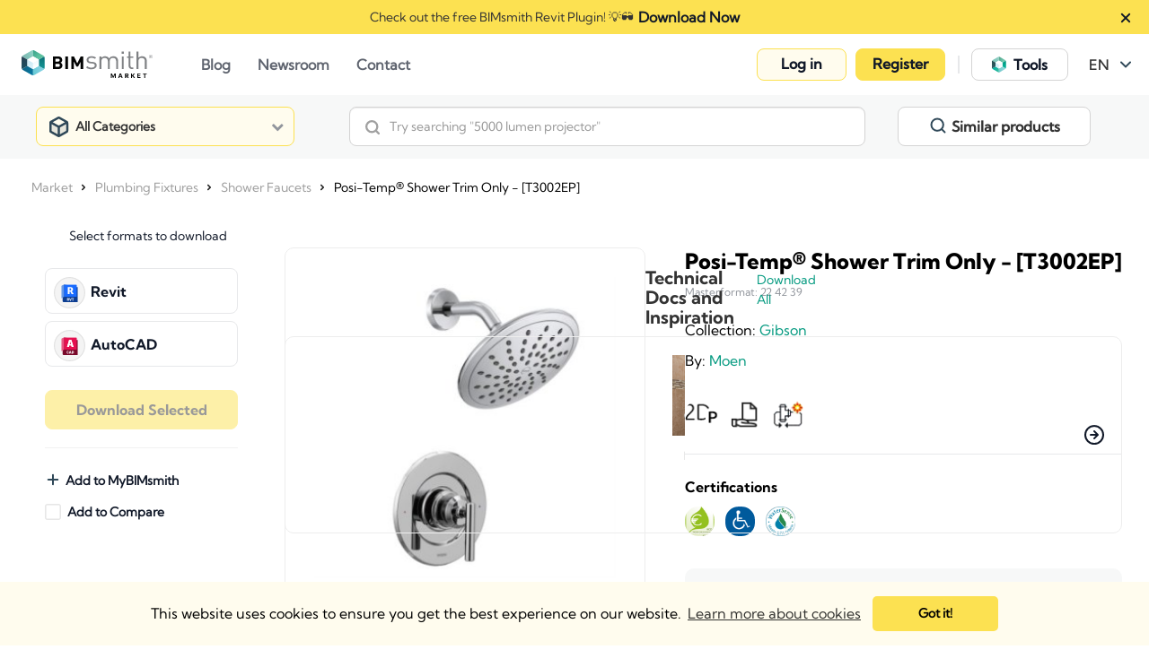

--- FILE ---
content_type: text/html; charset=utf-8
request_url: https://market.bimsmith.com/product/Moen/revit-bim-PosiTemp-Shower-Trim-Only--T3002EP-369
body_size: 21135
content:

<!doctype html>
<html lang="en">
<head>
    <meta charset="utf-8">
    <title>Free Shower &amp; Tubs Revit Download – Posi-Temp&#174; Shower Trim Only - [T3002EP] – BIMsmith Market</title>

    
    <base href="/">
    <meta name="viewport" content="width=device-width, initial-scale=1">
    <meta property="og:type" content="website">
    <meta property="og:site_name" content="BIMsmith Market">
    <meta name="twitter:card" content="summary_large_image">
    <meta name="twitter:site" content="@thebimsmith">
        <meta property="og:title" content="Free Shower &amp; Tubs Revit Download – Posi-Temp&#174; Shower Trim Only - [T3002EP] – BIMsmith Market">
        <meta name="twitter:title" content="Free Shower &amp; Tubs Revit Download – Posi-Temp&#174; Shower Trim Only - [T3002EP] – BIMsmith Market">
            <meta name="description" content="Free Revit Family Download for Moen Posi-Temp&#174; Shower Trim Only - [T3002EP]. Download BIM Content, Cut Sheets, Specs, Installation Guides and More in the Cloud with BIMsmith Market. Download Now For Free.">
        <meta property="og:description" content="Free Revit Family Download for Moen Posi-Temp&#174; Shower Trim Only - [T3002EP]. Download BIM Content, Cut Sheets, Specs, Installation Guides and More in the Cloud with BIMsmith Market. Download Now For Free.">
        <meta property="twitter:description" content="Free Revit Family Download for Moen Posi-Temp&#174; Shower Trim Only - [T3002EP]. Download BIM Content, Cut Sheets, Specs, Installation Guides and More in the Cloud with BIMsmith Market. Download Now For Free.">
            <meta property="og:url" content="https://market.bimsmith.com/product/Moen/revit-bim-PosiTemp-Shower-Trim-Only--T3002EP-369">
            <meta name="image" content="https://bimsmithstorage2.blob.core.windows.net/photos/Moen-Posi-Temp Shower Trim Only - T3002EP-revit-1068_b.jpg">
        <meta name="og:image" content="https://bimsmithstorage2.blob.core.windows.net/photos/Moen-Posi-Temp Shower Trim Only - T3002EP-revit-1068_b.jpg">
        <meta name="twitter:image" content="https://bimsmithstorage2.blob.core.windows.net/photos/Moen-Posi-Temp Shower Trim Only - T3002EP-revit-1068_b.jpg">
            <meta name="keywords" content="Moen,Posi-Temp&#174; Shower Trim Only - [T3002EP],bim,revit,family,file,download,bimsmith,market">
            <link rel="canonical" href="https://market.bimsmith.com/product/Moen/revit-bim-PosiTemp-Shower-Trim-Only--T3002EP-369">

    <meta name="msvalidate.01" content="5533F7259691FCA7EF63EFB3CDED200F" />
    <meta name="google-site-verification" content="S931UZF3IQ9ehCHUtrDeFGsTowM-hC7cX-ar3sRWYVI" />
    <link rel="icon" type="image/x-icon" href="https://cdn.bimsmith.com/market-frontend/production/assets/img/favicon.png">
    <link rel="stylesheet" href="https://cdnjs.cloudflare.com/ajax/libs/cookieconsent2/3.1.1/cookieconsent.min.css" integrity="sha512-LQ97camar/lOliT/MqjcQs5kWgy6Qz/cCRzzRzUCfv0fotsCTC9ZHXaPQmJV8Xu/PVALfJZ7BDezl5lW3/qBxg==" crossorigin="anonymous" referrerpolicy="no-referrer" />
    <link rel="stylesheet" href="https://cdnjs.cloudflare.com/ajax/libs/font-awesome/4.7.0/css/font-awesome.min.css" integrity="sha512-SfTiTlX6kk+qitfevl/7LibUOeJWlt9rbyDn92a1DqWOw9vWG2MFoays0sgObmWazO5BQPiFucnnEAjpAB+/Sw==" crossorigin="anonymous" referrerpolicy="no-referrer" />
    <link rel="stylesheet" href="https://cdn.bimsmith.com/market-frontend/production/styles.993215866029ca00b131.css" />

    <style media="screen">
        .loading {
            position: fixed;
            top: 50%;
            left: 50%;
            transform: translate(-50%, -50%);
        }
    </style>

    <script>
        window.BIMsmithMarketProjectDataTypes = [{"id":1,"title":"Revit","description":"Download free Revit families to use in your Autodesk Revit projects with the BIMsmith Market Revit Library. Choose from thousands of BIM files from the world’s top building product manufacturers, crafted specifically for use in Revit. Every family includes the relevant product cut sheets and specifications to help save you time and effort while designing. Start downloading Revit families with BIMsmith and join the future of building product data.","vanityUrl":"revit-families","metaTitle":"Revit Families - BIMsmith Revit Library - BIMsmith Market","metaDescription":"Free Revit Families. Download Free BIM Objects for Revit, Along with Specifications and Technical Data from the BIMsmith BIM Library. Start Downloading Now for Free.","metaKeyWords":"Revit, Families, Library, Autodesk, Revit Families, BIM, Objects, Revit Files","header":"Revit Families","image":{"id":226089,"smallImgUrl":"https://bimsmithstorage2.blob.core.windows.net/photos/226089_s.png","middleImgUrl":"https://bimsmithstorage2.blob.core.windows.net/photos/226089_m.png","originalImgUrl":"https://bimsmithstorage2.blob.core.windows.net/photos/226089_b.png"},"activeImage":{"id":295558,"smallImgUrl":"https://bimsmithstorage2.blob.core.windows.net/photos/295558_b.svg","middleImgUrl":"https://bimsmithstorage2.blob.core.windows.net/photos/295558_b.svg","originalImgUrl":"https://bimsmithstorage2.blob.core.windows.net/photos/295558_b.svg"},"defaultImage":{"id":295559,"smallImgUrl":"https://bimsmithstorage2.blob.core.windows.net/photos/295559_b.svg","middleImgUrl":"https://bimsmithstorage2.blob.core.windows.net/photos/295559_b.svg","originalImgUrl":"https://bimsmithstorage2.blob.core.windows.net/photos/295559_b.svg"},"parentId":null,"childrenIds":[15,16,17,18,19,20,21,22,23,24,32,33,34,35,39],"weight":15},{"id":2,"title":"AutoCAD","description":"Download free AutoCAD blocks to use in your AutoCAD projects with BIMsmith Market. BIMsmith has AutoCAD files available for download from the world’s top building product manufacturers, crafted specifically for use in AutoCAD. Each product model includes the relevant cut sheets and specifications to help save you time and effort during the design process. Compare and download AutoCAD blocks with BIMsmith and join the future of building product data.","vanityUrl":"autocad-blocks","metaTitle":"AutoCAD Blocks - Download Free AutoCAD Files - BIMsmith Market","metaDescription":"Free AutoCAD Blocks - Download Free CAD Blocks for AutoCAD, Along with Specifications and Technical Data on BIMsmith. Start Downloading Now for Free.","metaKeyWords":"AutoCAD, Blocks, Autodesk, AutoCAD Blocks, BIM, Objects, BIMsmith","header":"AutoCAD Blocks","image":{"id":221956,"smallImgUrl":"https://bimsmithstorage2.blob.core.windows.net/photos/221956_s.png","middleImgUrl":"https://bimsmithstorage2.blob.core.windows.net/photos/221956_m.png","originalImgUrl":"https://bimsmithstorage2.blob.core.windows.net/photos/221956_b.png"},"activeImage":{"id":295561,"smallImgUrl":"https://bimsmithstorage2.blob.core.windows.net/photos/295561_b.svg","middleImgUrl":"https://bimsmithstorage2.blob.core.windows.net/photos/295561_b.svg","originalImgUrl":"https://bimsmithstorage2.blob.core.windows.net/photos/295561_b.svg"},"defaultImage":{"id":295563,"smallImgUrl":"https://bimsmithstorage2.blob.core.windows.net/photos/295563_b.svg","middleImgUrl":"https://bimsmithstorage2.blob.core.windows.net/photos/295563_b.svg","originalImgUrl":"https://bimsmithstorage2.blob.core.windows.net/photos/295563_b.svg"},"parentId":null,"childrenIds":[],"weight":14},{"id":3,"title":"Sketchup","description":"Download free SketchUp models with BIMsmith Market. Download product files from the world’s top building product manufacturers, crafted specifically for use in SketchUp. Each product model includes the relevant cut sheets and specifications to help save you time and effort during the design process. Compare and download SketchUp models with BIMsmith and join the future of building product data.","vanityUrl":"Sketchup","metaTitle":"SketchUp Models - Download Free SketchUp Files - BIMsmith Market","metaDescription":"Free SketchUp Models - Download Free SketchUp Models for SketchUp Projects, Along with Specifications and Technical Data on BIMsmith. Start Downloading Now for Free.","metaKeyWords":"SketchUp, Models, SketchUp Models, SketchUp Files, Files, BIM, Objects, BIMsmith","header":"SketchUp Models","image":{"id":362802,"smallImgUrl":"https://bimsmithstorage2.blob.core.windows.net/photos/362802_s.png","middleImgUrl":"https://bimsmithstorage2.blob.core.windows.net/photos/362802_m.png","originalImgUrl":"https://bimsmithstorage2.blob.core.windows.net/photos/362802_b.png"},"activeImage":{"id":362798,"smallImgUrl":"https://bimsmithstorage2.blob.core.windows.net/photos/362798_s.png","middleImgUrl":"https://bimsmithstorage2.blob.core.windows.net/photos/362798_m.png","originalImgUrl":"https://bimsmithstorage2.blob.core.windows.net/photos/362798_b.png"},"defaultImage":{"id":362799,"smallImgUrl":"https://bimsmithstorage2.blob.core.windows.net/photos/362799_s.png","middleImgUrl":"https://bimsmithstorage2.blob.core.windows.net/photos/362799_m.png","originalImgUrl":"https://bimsmithstorage2.blob.core.windows.net/photos/362799_b.png"},"parentId":null,"childrenIds":[],"weight":13},{"id":4,"title":"IFC","description":"Download free IFC files with BIMsmith Market. Download product files in the Industry Foundation Class (IFC) data model format from the world’s top building product manufacturers. Each IFC file is able to be imported into design programs like Autodesk Revit and crafted specifically for architectural use. Every product on BIMsmith Market includes all the cut sheets and specifications you might need in order to save you time and effort during the design process. Get started with IFC files on BIMsmith Market.","vanityUrl":"IFC","metaTitle":"IFC Files - Download Free IFC Files - BIMsmith Market","metaDescription":"Free IFC Files - Download Free IFC Files for your Design Projects, Along with Specifications and Technical Data on BIMsmith. Start Downloading Now for Free.","metaKeyWords":"IFC, Files, IFC Files, IFC Models, Industry Foundation Class, Files, BIM, Objects, BIMsmith","header":"IFC Files","image":{"id":13256,"smallImgUrl":"https://bimsmithstorage2.blob.core.windows.net/photos/13256bpng13256_s.png","middleImgUrl":"https://bimsmithstorage2.blob.core.windows.net/photos/13256bpng13256_m.png","originalImgUrl":"https://bimsmithstorage2.blob.core.windows.net/photos/13256_b.png"},"activeImage":{"id":295566,"smallImgUrl":"https://bimsmithstorage2.blob.core.windows.net/photos/295566_b.svg","middleImgUrl":"https://bimsmithstorage2.blob.core.windows.net/photos/295566_b.svg","originalImgUrl":"https://bimsmithstorage2.blob.core.windows.net/photos/295566_b.svg"},"defaultImage":{"id":295567,"smallImgUrl":"https://bimsmithstorage2.blob.core.windows.net/photos/295567_b.svg","middleImgUrl":"https://bimsmithstorage2.blob.core.windows.net/photos/295567_b.svg","originalImgUrl":"https://bimsmithstorage2.blob.core.windows.net/photos/295567_b.svg"},"parentId":null,"childrenIds":[],"weight":11},{"id":5,"title":"ARCHICAD","description":"Download free ARCHICAD BIM content with BIMsmith Market. Browse, compare, and download parametric ARCHICAD objects from the world’s top building product manufacturers. Each ARCHICAD file is crafted specifically for architectural use in the latest versions of ARCHICAD. Every product on BIMsmith Market includes all the cut sheets and specifications you might need in order to save you time and effort during the design process. Get started today with ARCHICAD BIM content on BIMsmith Market.","vanityUrl":"ARCHICAD","metaTitle":"ARCHICAD Downloads - Download Free ARCHICAD Files - BIMsmith Market","metaDescription":"Free ARCHICAD Downloads - Download Free ARCHICAD BIM Files for your Design Projects, Along with Specifications and Technical Data on BIMsmith. Start Downloading Now for Free.","metaKeyWords":"ARCHICAD, Files, ARCHICAD Files, ARCHICAD Models, ARCHICAD Files, BIM, Objects, BIMsmith, ARCHICAD research, ARCHICAD downloads","header":"ARCHICAD","image":{"id":13259,"smallImgUrl":"https://bimsmithstorage2.blob.core.windows.net/photos/13259bpng13259_s.png","middleImgUrl":"https://bimsmithstorage2.blob.core.windows.net/photos/13259bpng13259_m.png","originalImgUrl":"https://bimsmithstorage2.blob.core.windows.net/photos/13259_b.png"},"activeImage":{"id":295568,"smallImgUrl":"https://bimsmithstorage2.blob.core.windows.net/photos/295568_b.svg","middleImgUrl":"https://bimsmithstorage2.blob.core.windows.net/photos/295568_b.svg","originalImgUrl":"https://bimsmithstorage2.blob.core.windows.net/photos/295568_b.svg"},"defaultImage":{"id":295569,"smallImgUrl":"https://bimsmithstorage2.blob.core.windows.net/photos/295569_b.svg","middleImgUrl":"https://bimsmithstorage2.blob.core.windows.net/photos/295569_b.svg","originalImgUrl":"https://bimsmithstorage2.blob.core.windows.net/photos/295569_b.svg"},"parentId":null,"childrenIds":[],"weight":9},{"id":6,"title":"3ds Max","description":"Download free 3ds Max models to use in your design projects with BIMsmith Market. Download product files from the world’s top building product manufacturers, designed specifically for use in 3ds Max. Each product model includes the relevant cut sheets and specifications to help save you time and effort during the design process. Compare and download 3ds Max models with BIMsmith and join the future of building product data.","vanityUrl":"3ds-Max","metaTitle":"3ds Max Downloads - Download Free 3ds Max Files - BIMsmith Market","metaDescription":"Free 3ds Max Downloads - Download Free 3ds Max Files for your Design Projects, Along with Specifications and Technical Data on BIMsmith. Download Now – It’s Free.","metaKeyWords":"3ds Max, Files, Models, 3ds Max Files, 3ds Max Models, BIM, Objects, BIMsmith, 3ds Max research, 3ds Max downloads","header":"3ds Max Models","image":{"id":221960,"smallImgUrl":"https://bimsmithstorage2.blob.core.windows.net/photos/221960_s.png","middleImgUrl":"https://bimsmithstorage2.blob.core.windows.net/photos/221960_m.png","originalImgUrl":"https://bimsmithstorage2.blob.core.windows.net/photos/221960_b.png"},"activeImage":{"id":295570,"smallImgUrl":"https://bimsmithstorage2.blob.core.windows.net/photos/295570_b.svg","middleImgUrl":"https://bimsmithstorage2.blob.core.windows.net/photos/295570_b.svg","originalImgUrl":"https://bimsmithstorage2.blob.core.windows.net/photos/295570_b.svg"},"defaultImage":{"id":295571,"smallImgUrl":"https://bimsmithstorage2.blob.core.windows.net/photos/295571_b.svg","middleImgUrl":"https://bimsmithstorage2.blob.core.windows.net/photos/295571_b.svg","originalImgUrl":"https://bimsmithstorage2.blob.core.windows.net/photos/295571_b.svg"},"parentId":null,"childrenIds":[],"weight":8},{"id":7,"title":"IES","description":"Download free IES files from the world's top lighting manufacturers to use in your design projects with BIMsmith Market. Each product model includes the relevant cut sheets and specifications to help save you time and effort during the design process. Compare and download IES files with BIMsmith and join the future of building product data.","vanityUrl":"ies-files","metaTitle":"IES Files - Download Free IES Lighting Files - BIMsmith Market","metaDescription":"Free IES Downloads - Download Free IES Files for your Lighting Design Projects, Along with Specifications and Technical Data on BIMsmith. Download IES Data Now – It’s Free.","metaKeyWords":"IES, Files, Free, Download, IES Files, Lighting IES, Illumination Engineering Society, BIM, Revit","header":"IES Files","image":{"id":13267,"smallImgUrl":"https://bimsmithstorage2.blob.core.windows.net/photos/13267bpng13267_s.png","middleImgUrl":"https://bimsmithstorage2.blob.core.windows.net/photos/13267bpng13267_m.png","originalImgUrl":"https://bimsmithstorage2.blob.core.windows.net/photos/13267_b.png"},"activeImage":{"id":295572,"smallImgUrl":"https://bimsmithstorage2.blob.core.windows.net/photos/295572_b.svg","middleImgUrl":"https://bimsmithstorage2.blob.core.windows.net/photos/295572_b.svg","originalImgUrl":"https://bimsmithstorage2.blob.core.windows.net/photos/295572_b.svg"},"defaultImage":{"id":295573,"smallImgUrl":"https://bimsmithstorage2.blob.core.windows.net/photos/295573_b.svg","middleImgUrl":"https://bimsmithstorage2.blob.core.windows.net/photos/295573_b.svg","originalImgUrl":"https://bimsmithstorage2.blob.core.windows.net/photos/295573_b.svg"},"parentId":null,"childrenIds":[],"weight":12},{"id":8,"title":"Bentley","description":"Download free Bentley models from the world's top manufacturers to use in your design projects with BIMsmith Market. Each product model includes the relevant cut sheets and specifications to help save you time and effort during the design process. Compare and download Bentley models with BIMsmith and join the future of building product data.","vanityUrl":"bentley-models","metaTitle":"Bentley Models - Download Free Bentley Files - BIMsmith Market","metaDescription":"Free Bentley Model Downloads - Download Free Bentley Files for your Design Projects, Along with Specifications and Technical Data on BIMsmith. Download Bentley Models Now – It’s Free.","metaKeyWords":"Bentley, Models, Files, Free, Download, Bentley Files, Bentley Models, BIM, Revit, Download Bentley","header":"Bentley Models","image":{"id":13271,"smallImgUrl":"https://bimsmithstorage2.blob.core.windows.net/photos/13271bpng13271_s.png","middleImgUrl":"https://bimsmithstorage2.blob.core.windows.net/photos/13271bpng13271_m.png","originalImgUrl":"https://bimsmithstorage2.blob.core.windows.net/photos/13271_b.png"},"activeImage":{"id":295574,"smallImgUrl":"https://bimsmithstorage2.blob.core.windows.net/photos/295574_b.svg","middleImgUrl":"https://bimsmithstorage2.blob.core.windows.net/photos/295574_b.svg","originalImgUrl":"https://bimsmithstorage2.blob.core.windows.net/photos/295574_b.svg"},"defaultImage":{"id":295575,"smallImgUrl":"https://bimsmithstorage2.blob.core.windows.net/photos/295575_b.svg","middleImgUrl":"https://bimsmithstorage2.blob.core.windows.net/photos/295575_b.svg","originalImgUrl":"https://bimsmithstorage2.blob.core.windows.net/photos/295575_b.svg"},"parentId":null,"childrenIds":[],"weight":7},{"id":9,"title":"Vectorworks","description":"Download free Vectorworks BIM content from the world's top manufacturers to use in your design projects with BIMsmith Market. Each BIM object has been crafted specifically for use in Vectorworks and includes the relevant cut sheets and specifications to help save you time and effort during the design process. Compare and download Vectorworks models with BIMsmith and join the future of building product data.","vanityUrl":"Vectorworks","metaTitle":"Vectorworks - Download Free Vectorworks Models - BIMsmith Market","metaDescription":"Free Vectorworks Model Downloads - Download Free BIM Content for Vectorworks, Along with Specifications and Technical Data on BIMsmith. Download Vectorworks Files Now – It’s Free.","metaKeyWords":"Vectorworks, Models, Files, Free, Download, Vectorworks Files, Vectorworks Models, BIM, Revit, Download Vectorworks","header":"Vectorworks Files","image":{"id":13275,"smallImgUrl":"https://bimsmithstorage2.blob.core.windows.net/photos/13275bpng13275_s.png","middleImgUrl":"https://bimsmithstorage2.blob.core.windows.net/photos/13275bpng13275_m.png","originalImgUrl":"https://bimsmithstorage2.blob.core.windows.net/photos/13275_b.png"},"activeImage":{"id":295576,"smallImgUrl":"https://bimsmithstorage2.blob.core.windows.net/photos/295576_b.svg","middleImgUrl":"https://bimsmithstorage2.blob.core.windows.net/photos/295576_b.svg","originalImgUrl":"https://bimsmithstorage2.blob.core.windows.net/photos/295576_b.svg"},"defaultImage":{"id":273740,"smallImgUrl":"https://bimsmithstorage2.blob.core.windows.net/photos/273740_b.svg","middleImgUrl":"https://bimsmithstorage2.blob.core.windows.net/photos/273740_b.svg","originalImgUrl":"https://bimsmithstorage2.blob.core.windows.net/photos/273740_b.svg"},"parentId":null,"childrenIds":[],"weight":6},{"id":10,"title":"Chief Architect","description":"Download free SketchUp models with BIMsmith Market. Download product files from the world’s top building product manufacturers, crafted specifically for use in Chief Architect. Each product model includes the relevant cut sheets and specifications to help save you time and effort during the design process. Compare and download Chief Architect models with BIMsmith and join the future of building product data.","vanityUrl":"chiefarchitect","metaTitle":null,"metaDescription":null,"metaKeyWords":null,"header":null,"image":{"id":140594,"smallImgUrl":"https://bimsmithstorage2.blob.core.windows.net/photos/140594bpng140594_s.png","middleImgUrl":"https://bimsmithstorage2.blob.core.windows.net/photos/140594bpng140594_m.png","originalImgUrl":"https://bimsmithstorage2.blob.core.windows.net/photos/140594_b.png"},"activeImage":{"id":295577,"smallImgUrl":"https://bimsmithstorage2.blob.core.windows.net/photos/295577_b.svg","middleImgUrl":"https://bimsmithstorage2.blob.core.windows.net/photos/295577_b.svg","originalImgUrl":"https://bimsmithstorage2.blob.core.windows.net/photos/295577_b.svg"},"defaultImage":{"id":273742,"smallImgUrl":"https://bimsmithstorage2.blob.core.windows.net/photos/273742_b.svg","middleImgUrl":"https://bimsmithstorage2.blob.core.windows.net/photos/273742_b.svg","originalImgUrl":"https://bimsmithstorage2.blob.core.windows.net/photos/273742_b.svg"},"parentId":null,"childrenIds":[],"weight":0},{"id":12,"title":"STEP Files","description":"Download free STEP files to use in your projects with the BIMsmith Market STEP Library. Choose from thousands of files from the world’s top building product manufacturers, crafted specifically for use in your software. Start downloading STEP files with BIMsmith and join the future of building product data.","vanityUrl":"step","metaTitle":null,"metaDescription":null,"metaKeyWords":null,"header":"STEP Files","image":{"id":140369,"smallImgUrl":"https://bimsmithstorage2.blob.core.windows.net/photos/140369bpng140369_s.png","middleImgUrl":"https://bimsmithstorage2.blob.core.windows.net/photos/140369bpng140369_m.png","originalImgUrl":"https://bimsmithstorage2.blob.core.windows.net/photos/140369_b.png"},"activeImage":{"id":295578,"smallImgUrl":"https://bimsmithstorage2.blob.core.windows.net/photos/295578_b.svg","middleImgUrl":"https://bimsmithstorage2.blob.core.windows.net/photos/295578_b.svg","originalImgUrl":"https://bimsmithstorage2.blob.core.windows.net/photos/295578_b.svg"},"defaultImage":{"id":273744,"smallImgUrl":"https://bimsmithstorage2.blob.core.windows.net/photos/273744_b.svg","middleImgUrl":"https://bimsmithstorage2.blob.core.windows.net/photos/273744_b.svg","originalImgUrl":"https://bimsmithstorage2.blob.core.windows.net/photos/273744_b.svg"},"parentId":null,"childrenIds":[],"weight":5},{"id":13,"title":"SAT File","description":"Download free SAT files to use in your projects with the BIMsmith Market SAT File Library. Choose from thousands of files from the world’s top building product manufacturers, crafted specifically for use in your software. Start downloading SAT files with BIMsmith and join the future of building product data.","vanityUrl":"sat","metaTitle":null,"metaDescription":null,"metaKeyWords":null,"header":"SAT Files","image":{"id":140381,"smallImgUrl":"https://bimsmithstorage2.blob.core.windows.net/photos/140381bpng140381_s.png","middleImgUrl":"https://bimsmithstorage2.blob.core.windows.net/photos/140381bpng140381_m.png","originalImgUrl":"https://bimsmithstorage2.blob.core.windows.net/photos/140381_b.png"},"activeImage":{"id":295579,"smallImgUrl":"https://bimsmithstorage2.blob.core.windows.net/photos/295579_b.svg","middleImgUrl":"https://bimsmithstorage2.blob.core.windows.net/photos/295579_b.svg","originalImgUrl":"https://bimsmithstorage2.blob.core.windows.net/photos/295579_b.svg"},"defaultImage":{"id":273746,"smallImgUrl":"https://bimsmithstorage2.blob.core.windows.net/photos/273746_b.svg","middleImgUrl":"https://bimsmithstorage2.blob.core.windows.net/photos/273746_b.svg","originalImgUrl":"https://bimsmithstorage2.blob.core.windows.net/photos/273746_b.svg"},"parentId":null,"childrenIds":[],"weight":4},{"id":14,"title":"PDF","description":"PDF","vanityUrl":"PDF","metaTitle":"pdf files","metaDescription":"pdf files","metaKeyWords":"pdf","header":"PDF","image":{"id":146205,"smallImgUrl":"https://bimsmithstorage2.blob.core.windows.net/photos/146205bpng146205_s.png","middleImgUrl":"https://bimsmithstorage2.blob.core.windows.net/photos/146205bpng146205_m.png","originalImgUrl":"https://bimsmithstorage2.blob.core.windows.net/photos/146205_b.png"},"activeImage":{"id":295580,"smallImgUrl":"https://bimsmithstorage2.blob.core.windows.net/photos/295580_b.svg","middleImgUrl":"https://bimsmithstorage2.blob.core.windows.net/photos/295580_b.svg","originalImgUrl":"https://bimsmithstorage2.blob.core.windows.net/photos/295580_b.svg"},"defaultImage":{"id":273748,"smallImgUrl":"https://bimsmithstorage2.blob.core.windows.net/photos/273748_b.svg","middleImgUrl":"https://bimsmithstorage2.blob.core.windows.net/photos/273748_b.svg","originalImgUrl":"https://bimsmithstorage2.blob.core.windows.net/photos/273748_b.svg"},"parentId":null,"childrenIds":[],"weight":3},{"id":15,"title":"Revit 2011","description":"Revit 2011","vanityUrl":"Revit 2011","metaTitle":null,"metaDescription":null,"metaKeyWords":null,"header":null,"image":{"id":182899,"smallImgUrl":"https://bimsmithstorage2.blob.core.windows.net/photos/182899bpng182899_s.png","middleImgUrl":"https://bimsmithstorage2.blob.core.windows.net/photos/182899bpng182899_m.png","originalImgUrl":"https://bimsmithstorage2.blob.core.windows.net/photos/182899_b.png"},"activeImage":{"id":182895,"smallImgUrl":"https://bimsmithstorage2.blob.core.windows.net/photos/182895bpng182895_s.png","middleImgUrl":"https://bimsmithstorage2.blob.core.windows.net/photos/182895bpng182895_m.png","originalImgUrl":"https://bimsmithstorage2.blob.core.windows.net/photos/182895_b.png"},"defaultImage":{"id":182896,"smallImgUrl":"https://bimsmithstorage2.blob.core.windows.net/photos/182896bpng182896_s.png","middleImgUrl":"https://bimsmithstorage2.blob.core.windows.net/photos/182896bpng182896_m.png","originalImgUrl":"https://bimsmithstorage2.blob.core.windows.net/photos/182896_b.png"},"parentId":1,"childrenIds":[],"weight":0},{"id":16,"title":"Revit 2012","description":"Revit 2012","vanityUrl":"Revit 2012","metaTitle":null,"metaDescription":null,"metaKeyWords":null,"header":null,"image":{"id":182904,"smallImgUrl":"https://bimsmithstorage2.blob.core.windows.net/photos/182904bpng182904_s.png","middleImgUrl":"https://bimsmithstorage2.blob.core.windows.net/photos/182904bpng182904_m.png","originalImgUrl":"https://bimsmithstorage2.blob.core.windows.net/photos/182904_b.png"},"activeImage":{"id":182900,"smallImgUrl":"https://bimsmithstorage2.blob.core.windows.net/photos/182900bpng182900_s.png","middleImgUrl":"https://bimsmithstorage2.blob.core.windows.net/photos/182900bpng182900_m.png","originalImgUrl":"https://bimsmithstorage2.blob.core.windows.net/photos/182900_b.png"},"defaultImage":{"id":182901,"smallImgUrl":"https://bimsmithstorage2.blob.core.windows.net/photos/182901bpng182901_s.png","middleImgUrl":"https://bimsmithstorage2.blob.core.windows.net/photos/182901bpng182901_m.png","originalImgUrl":"https://bimsmithstorage2.blob.core.windows.net/photos/182901_b.png"},"parentId":1,"childrenIds":[],"weight":0},{"id":17,"title":"Revit 2014","description":"Revit 2014","vanityUrl":"Revit 2014","metaTitle":null,"metaDescription":null,"metaKeyWords":null,"header":null,"image":{"id":182909,"smallImgUrl":"https://bimsmithstorage2.blob.core.windows.net/photos/182909bpng182909_s.png","middleImgUrl":"https://bimsmithstorage2.blob.core.windows.net/photos/182909bpng182909_m.png","originalImgUrl":"https://bimsmithstorage2.blob.core.windows.net/photos/182909_b.png"},"activeImage":{"id":182905,"smallImgUrl":"https://bimsmithstorage2.blob.core.windows.net/photos/182905bpng182905_s.png","middleImgUrl":"https://bimsmithstorage2.blob.core.windows.net/photos/182905bpng182905_m.png","originalImgUrl":"https://bimsmithstorage2.blob.core.windows.net/photos/182905_b.png"},"defaultImage":{"id":182906,"smallImgUrl":"https://bimsmithstorage2.blob.core.windows.net/photos/182906bpng182906_s.png","middleImgUrl":"https://bimsmithstorage2.blob.core.windows.net/photos/182906bpng182906_m.png","originalImgUrl":"https://bimsmithstorage2.blob.core.windows.net/photos/182906_b.png"},"parentId":1,"childrenIds":[],"weight":0},{"id":18,"title":"Revit 2015","description":"Revit 2015","vanityUrl":"Revit 2015","metaTitle":null,"metaDescription":null,"metaKeyWords":null,"header":null,"image":{"id":182864,"smallImgUrl":"https://bimsmithstorage2.blob.core.windows.net/photos/182864bpng182864_s.png","middleImgUrl":"https://bimsmithstorage2.blob.core.windows.net/photos/182864bpng182864_m.png","originalImgUrl":"https://bimsmithstorage2.blob.core.windows.net/photos/182864_b.png"},"activeImage":{"id":182860,"smallImgUrl":"https://bimsmithstorage2.blob.core.windows.net/photos/182860bpng182860_s.png","middleImgUrl":"https://bimsmithstorage2.blob.core.windows.net/photos/182860bpng182860_m.png","originalImgUrl":"https://bimsmithstorage2.blob.core.windows.net/photos/182860_b.png"},"defaultImage":{"id":182861,"smallImgUrl":"https://bimsmithstorage2.blob.core.windows.net/photos/182861bpng182861_s.png","middleImgUrl":"https://bimsmithstorage2.blob.core.windows.net/photos/182861bpng182861_m.png","originalImgUrl":"https://bimsmithstorage2.blob.core.windows.net/photos/182861_b.png"},"parentId":1,"childrenIds":[],"weight":0},{"id":19,"title":"Revit 2016","description":"Revit 2016","vanityUrl":"Revit 2016","metaTitle":null,"metaDescription":null,"metaKeyWords":null,"header":null,"image":{"id":182869,"smallImgUrl":"https://bimsmithstorage2.blob.core.windows.net/photos/182869bpng182869_s.png","middleImgUrl":"https://bimsmithstorage2.blob.core.windows.net/photos/182869bpng182869_m.png","originalImgUrl":"https://bimsmithstorage2.blob.core.windows.net/photos/182869_b.png"},"activeImage":{"id":182865,"smallImgUrl":"https://bimsmithstorage2.blob.core.windows.net/photos/182865bpng182865_s.png","middleImgUrl":"https://bimsmithstorage2.blob.core.windows.net/photos/182865bpng182865_m.png","originalImgUrl":"https://bimsmithstorage2.blob.core.windows.net/photos/182865_b.png"},"defaultImage":{"id":182866,"smallImgUrl":"https://bimsmithstorage2.blob.core.windows.net/photos/182866bpng182866_s.png","middleImgUrl":"https://bimsmithstorage2.blob.core.windows.net/photos/182866bpng182866_m.png","originalImgUrl":"https://bimsmithstorage2.blob.core.windows.net/photos/182866_b.png"},"parentId":1,"childrenIds":[],"weight":0},{"id":20,"title":"Revit 2017","description":"Revit 2017","vanityUrl":"Revit 2017","metaTitle":null,"metaDescription":null,"metaKeyWords":null,"header":null,"image":{"id":182874,"smallImgUrl":"https://bimsmithstorage2.blob.core.windows.net/photos/182874bpng182874_s.png","middleImgUrl":"https://bimsmithstorage2.blob.core.windows.net/photos/182874bpng182874_m.png","originalImgUrl":"https://bimsmithstorage2.blob.core.windows.net/photos/182874_b.png"},"activeImage":{"id":182870,"smallImgUrl":"https://bimsmithstorage2.blob.core.windows.net/photos/182870bpng182870_s.png","middleImgUrl":"https://bimsmithstorage2.blob.core.windows.net/photos/182870bpng182870_m.png","originalImgUrl":"https://bimsmithstorage2.blob.core.windows.net/photos/182870_b.png"},"defaultImage":{"id":182871,"smallImgUrl":"https://bimsmithstorage2.blob.core.windows.net/photos/182871bpng182871_s.png","middleImgUrl":"https://bimsmithstorage2.blob.core.windows.net/photos/182871bpng182871_m.png","originalImgUrl":"https://bimsmithstorage2.blob.core.windows.net/photos/182871_b.png"},"parentId":1,"childrenIds":[],"weight":0},{"id":21,"title":"Revit 2018","description":"Revit 2018","vanityUrl":"Revit 2018","metaTitle":null,"metaDescription":null,"metaKeyWords":null,"header":null,"image":{"id":182879,"smallImgUrl":"https://bimsmithstorage2.blob.core.windows.net/photos/182879bpng182879_s.png","middleImgUrl":"https://bimsmithstorage2.blob.core.windows.net/photos/182879bpng182879_m.png","originalImgUrl":"https://bimsmithstorage2.blob.core.windows.net/photos/182879_b.png"},"activeImage":{"id":182875,"smallImgUrl":"https://bimsmithstorage2.blob.core.windows.net/photos/182875bpng182875_s.png","middleImgUrl":"https://bimsmithstorage2.blob.core.windows.net/photos/182875bpng182875_m.png","originalImgUrl":"https://bimsmithstorage2.blob.core.windows.net/photos/182875_b.png"},"defaultImage":{"id":182876,"smallImgUrl":"https://bimsmithstorage2.blob.core.windows.net/photos/182876bpng182876_s.png","middleImgUrl":"https://bimsmithstorage2.blob.core.windows.net/photos/182876bpng182876_m.png","originalImgUrl":"https://bimsmithstorage2.blob.core.windows.net/photos/182876_b.png"},"parentId":1,"childrenIds":[],"weight":0},{"id":22,"title":"Revit 2019","description":"Revit 2019","vanityUrl":"Revit 2019","metaTitle":null,"metaDescription":null,"metaKeyWords":null,"header":null,"image":{"id":182884,"smallImgUrl":"https://bimsmithstorage2.blob.core.windows.net/photos/182884bpng182884_s.png","middleImgUrl":"https://bimsmithstorage2.blob.core.windows.net/photos/182884bpng182884_m.png","originalImgUrl":"https://bimsmithstorage2.blob.core.windows.net/photos/182884_b.png"},"activeImage":{"id":182880,"smallImgUrl":"https://bimsmithstorage2.blob.core.windows.net/photos/182880bpng182880_s.png","middleImgUrl":"https://bimsmithstorage2.blob.core.windows.net/photos/182880bpng182880_m.png","originalImgUrl":"https://bimsmithstorage2.blob.core.windows.net/photos/182880_b.png"},"defaultImage":{"id":182881,"smallImgUrl":"https://bimsmithstorage2.blob.core.windows.net/photos/182881bpng182881_s.png","middleImgUrl":"https://bimsmithstorage2.blob.core.windows.net/photos/182881bpng182881_m.png","originalImgUrl":"https://bimsmithstorage2.blob.core.windows.net/photos/182881_b.png"},"parentId":1,"childrenIds":[],"weight":0},{"id":23,"title":"Revit 2020","description":"Revit 2020","vanityUrl":"Revit 2020","metaTitle":null,"metaDescription":null,"metaKeyWords":null,"header":null,"image":{"id":182889,"smallImgUrl":"https://bimsmithstorage2.blob.core.windows.net/photos/182889bpng182889_s.png","middleImgUrl":"https://bimsmithstorage2.blob.core.windows.net/photos/182889bpng182889_m.png","originalImgUrl":"https://bimsmithstorage2.blob.core.windows.net/photos/182889_b.png"},"activeImage":{"id":182885,"smallImgUrl":"https://bimsmithstorage2.blob.core.windows.net/photos/182885bpng182885_s.png","middleImgUrl":"https://bimsmithstorage2.blob.core.windows.net/photos/182885bpng182885_m.png","originalImgUrl":"https://bimsmithstorage2.blob.core.windows.net/photos/182885_b.png"},"defaultImage":{"id":182886,"smallImgUrl":"https://bimsmithstorage2.blob.core.windows.net/photos/182886bpng182886_s.png","middleImgUrl":"https://bimsmithstorage2.blob.core.windows.net/photos/182886bpng182886_m.png","originalImgUrl":"https://bimsmithstorage2.blob.core.windows.net/photos/182886_b.png"},"parentId":1,"childrenIds":[],"weight":0},{"id":24,"title":"Revit 2021","description":"Revit 2021","vanityUrl":"Revit 2021","metaTitle":null,"metaDescription":null,"metaKeyWords":null,"header":null,"image":{"id":182894,"smallImgUrl":"https://bimsmithstorage2.blob.core.windows.net/photos/182894bpng182894_s.png","middleImgUrl":"https://bimsmithstorage2.blob.core.windows.net/photos/182894bpng182894_m.png","originalImgUrl":"https://bimsmithstorage2.blob.core.windows.net/photos/182894_b.png"},"activeImage":{"id":182890,"smallImgUrl":"https://bimsmithstorage2.blob.core.windows.net/photos/182890bpng182890_s.png","middleImgUrl":"https://bimsmithstorage2.blob.core.windows.net/photos/182890bpng182890_m.png","originalImgUrl":"https://bimsmithstorage2.blob.core.windows.net/photos/182890_b.png"},"defaultImage":{"id":182891,"smallImgUrl":"https://bimsmithstorage2.blob.core.windows.net/photos/182891bpng182891_s.png","middleImgUrl":"https://bimsmithstorage2.blob.core.windows.net/photos/182891bpng182891_m.png","originalImgUrl":"https://bimsmithstorage2.blob.core.windows.net/photos/182891_b.png"},"parentId":1,"childrenIds":[],"weight":0},{"id":31,"title":"Fabrication","description":"Download Fabrication Files","vanityUrl":"Fabrication-itm","metaTitle":"Fabrication itm files","metaDescription":"Fabrication itm files","metaKeyWords":"Fabrication itm mep","header":"Fabrication .itm","image":{"id":249903,"smallImgUrl":"https://bimsmithstorage2.blob.core.windows.net/photos/249903_s.png","middleImgUrl":"https://bimsmithstorage2.blob.core.windows.net/photos/249903_m.png","originalImgUrl":"https://bimsmithstorage2.blob.core.windows.net/photos/249903_b.png"},"activeImage":{"id":295582,"smallImgUrl":"https://bimsmithstorage2.blob.core.windows.net/photos/295582_b.svg","middleImgUrl":"https://bimsmithstorage2.blob.core.windows.net/photos/295582_b.svg","originalImgUrl":"https://bimsmithstorage2.blob.core.windows.net/photos/295582_b.svg"},"defaultImage":{"id":295584,"smallImgUrl":"https://bimsmithstorage2.blob.core.windows.net/photos/295584_b.svg","middleImgUrl":"https://bimsmithstorage2.blob.core.windows.net/photos/295584_b.svg","originalImgUrl":"https://bimsmithstorage2.blob.core.windows.net/photos/295584_b.svg"},"parentId":null,"childrenIds":[],"weight":2},{"id":32,"title":"Revit 2022","description":"Revit 2022","vanityUrl":"Revit 2022","metaTitle":null,"metaDescription":null,"metaKeyWords":null,"header":null,"image":{"id":325922,"smallImgUrl":"https://bimsmithstorage2.blob.core.windows.net/photos/325922_s.png","middleImgUrl":"https://bimsmithstorage2.blob.core.windows.net/photos/325922_m.png","originalImgUrl":"https://bimsmithstorage2.blob.core.windows.net/photos/325922_b.png"},"activeImage":{"id":325921,"smallImgUrl":"https://bimsmithstorage2.blob.core.windows.net/photos/325921_s.png","middleImgUrl":"https://bimsmithstorage2.blob.core.windows.net/photos/325921_m.png","originalImgUrl":"https://bimsmithstorage2.blob.core.windows.net/photos/325921_b.png"},"defaultImage":{"id":325923,"smallImgUrl":"https://bimsmithstorage2.blob.core.windows.net/photos/325923_s.png","middleImgUrl":"https://bimsmithstorage2.blob.core.windows.net/photos/325923_m.png","originalImgUrl":"https://bimsmithstorage2.blob.core.windows.net/photos/325923_b.png"},"parentId":1,"childrenIds":[],"weight":0},{"id":33,"title":"Revit 2023","description":"Revit 2023","vanityUrl":"Revit 2023","metaTitle":null,"metaDescription":null,"metaKeyWords":null,"header":null,"image":{"id":325931,"smallImgUrl":"https://bimsmithstorage2.blob.core.windows.net/photos/325931_s.png","middleImgUrl":"https://bimsmithstorage2.blob.core.windows.net/photos/325931_m.png","originalImgUrl":"https://bimsmithstorage2.blob.core.windows.net/photos/325931_b.png"},"activeImage":{"id":325927,"smallImgUrl":"https://bimsmithstorage2.blob.core.windows.net/photos/325927_s.png","middleImgUrl":"https://bimsmithstorage2.blob.core.windows.net/photos/325927_m.png","originalImgUrl":"https://bimsmithstorage2.blob.core.windows.net/photos/325927_b.png"},"defaultImage":{"id":325928,"smallImgUrl":"https://bimsmithstorage2.blob.core.windows.net/photos/325928_s.png","middleImgUrl":"https://bimsmithstorage2.blob.core.windows.net/photos/325928_m.png","originalImgUrl":"https://bimsmithstorage2.blob.core.windows.net/photos/325928_b.png"},"parentId":1,"childrenIds":[],"weight":0},{"id":34,"title":"Revit 2024","description":"Revit 2024","vanityUrl":"Revit 2024","metaTitle":null,"metaDescription":null,"metaKeyWords":null,"header":null,"image":{"id":325936,"smallImgUrl":"https://bimsmithstorage2.blob.core.windows.net/photos/325936_s.png","middleImgUrl":"https://bimsmithstorage2.blob.core.windows.net/photos/325936_m.png","originalImgUrl":"https://bimsmithstorage2.blob.core.windows.net/photos/325936_b.png"},"activeImage":{"id":325932,"smallImgUrl":"https://bimsmithstorage2.blob.core.windows.net/photos/325932_s.png","middleImgUrl":"https://bimsmithstorage2.blob.core.windows.net/photos/325932_m.png","originalImgUrl":"https://bimsmithstorage2.blob.core.windows.net/photos/325932_b.png"},"defaultImage":{"id":325933,"smallImgUrl":"https://bimsmithstorage2.blob.core.windows.net/photos/325933_s.png","middleImgUrl":"https://bimsmithstorage2.blob.core.windows.net/photos/325933_m.png","originalImgUrl":"https://bimsmithstorage2.blob.core.windows.net/photos/325933_b.png"},"parentId":1,"childrenIds":[],"weight":0},{"id":35,"title":"Revit 2025","description":"Revit 2025","vanityUrl":"Revit 2025","metaTitle":null,"metaDescription":null,"metaKeyWords":null,"header":null,"image":null,"activeImage":null,"defaultImage":null,"parentId":1,"childrenIds":[],"weight":0},{"id":36,"title":"AutoCAD 2D","description":"Download free AutoCAD blocks to use in your AutoCAD projects with BIMsmith Market. BIMsmith has AutoCAD files available for download from the world’s top building product manufacturers, crafted specifically for use in AutoCAD. Each product model includes the relevant cut sheets and specifications to help save you time and effort during the design process. Compare and download AutoCAD blocks with BIMsmith and join the future of building product data.","vanityUrl":"autocad-2D-blocks","metaTitle":"AutoCAD Blocks - Download Free AutoCAD Files - BIMsmith Market","metaDescription":"Free AutoCAD Blocks - Download Free CAD Blocks for AutoCAD, Along with Specifications and Technical Data on BIMsmith. Start Downloading Now for Free.","metaKeyWords":"AutoCAD, Blocks, Autodesk, AutoCAD Blocks, BIM, Objects, BIMsmith","header":"AutoCAD 2D Blocks","image":{"id":340661,"smallImgUrl":"https://bimsmithstorage2.blob.core.windows.net/photos/340661_s.png","middleImgUrl":"https://bimsmithstorage2.blob.core.windows.net/photos/340661_m.png","originalImgUrl":"https://bimsmithstorage2.blob.core.windows.net/photos/340661_b.png"},"activeImage":{"id":340658,"smallImgUrl":"https://bimsmithstorage2.blob.core.windows.net/photos/340658_s.png","middleImgUrl":"https://bimsmithstorage2.blob.core.windows.net/photos/340658_m.png","originalImgUrl":"https://bimsmithstorage2.blob.core.windows.net/photos/340658_b.png"},"defaultImage":{"id":340659,"smallImgUrl":"https://bimsmithstorage2.blob.core.windows.net/photos/340659_s.png","middleImgUrl":"https://bimsmithstorage2.blob.core.windows.net/photos/340659_m.png","originalImgUrl":"https://bimsmithstorage2.blob.core.windows.net/photos/340659_b.png"},"parentId":null,"childrenIds":[],"weight":10},{"id":39,"title":"Revit 2013","description":"Revit 2013","vanityUrl":"Revit 2013","metaTitle":null,"metaDescription":null,"metaKeyWords":null,"header":null,"image":null,"activeImage":null,"defaultImage":null,"parentId":1,"childrenIds":[],"weight":0}];
        window.BIMsmithMarketCertificates = [{"id":193,"vanityUrl":"ABAA-Evaluated-by-the-Air-Barrier-Association-of-America,-Inc"},{"id":194,"vanityUrl":"AHRI"},{"id":195,"vanityUrl":"ANSI--EPA-TSCA-Toxic-Substances-Control-Act-Title-VI---Formaldehyde-Emissions"},{"id":196,"vanityUrl":"ANSI-BHMA-A1563-Grade-1-requirements-for-all-Building-Codes"},{"id":197,"vanityUrl":"ANSI-BHMA-A1563-Grade-2-requirements-for-all-Building-Codes"},{"id":198,"vanityUrl":"ANSI-BHMA-A1563-Grade-3-requirements-for-all-Building-Codes"},{"id":199,"vanityUrl":"ANSI-BHMA-requirements-for-all-Building-Codes"},{"id":200,"vanityUrl":"ARRA-American-Recovery-and-Reinvestment-Act---Act-of-2009"},{"id":201,"vanityUrl":"ASTM-A123-Standard-Specification-for-Zinc-Hot-Dip-Galvanized-Coatings-on-Iron-and-Steel-Products"},{"id":202,"vanityUrl":"ASTM-A653-A653M-G-90-coating"},{"id":203,"vanityUrl":"ASTM-B370-Copper-Sheet-and-Strip-for-Building-Construction"},{"id":204,"vanityUrl":"ASTM-C1289-Faced-Rigid-Polyiso-Thermal-Insulation-Board"},{"id":205,"vanityUrl":"ASTM-D3273-Resistance-to-Growth-of-Mold-on-the-Surface-of-Interior-Coatings-in-an-Environmental-Chamber"},{"id":206,"vanityUrl":"ASTM-D412-Vulcanized-Rubber-and-Thermoplastic-Elastomers—Tension"},{"id":207,"vanityUrl":"ASTM-D520-Zinc-Dust-Pigment"},{"id":208,"vanityUrl":"ASTM-D882-Tensile-Properties-of-Thin-Plastic-Sheeting"},{"id":209,"vanityUrl":"ASTM-E154-Water-Vapor-Retarders-Used-in-Contact-with-Earth-Under-Concrete-Slabs,-on-Walls,-or-as-Ground-Cover"},{"id":210,"vanityUrl":"ASTM-E84-Surface-Burning-Characteristics-of-Building-Materials"},{"id":211,"vanityUrl":"AWWA-D102-06-Standard-for-Coating-Steel-Water-Storage-Tanks"},{"id":212,"vanityUrl":"Buy-America"},{"id":213,"vanityUrl":"Buy-American-Act"},{"id":214,"vanityUrl":"CAGBC-Canadian-Green-Building-Council-LEED®-2009"},{"id":215,"vanityUrl":"California-State-Fire-Marshall"},{"id":216,"vanityUrl":"California-Title-24"},{"id":217,"vanityUrl":"CARB"},{"id":218,"vanityUrl":"CARB-ATCM-California-Air-Resources-Board-Airborne-Toxic-Control-Measure"},{"id":219,"vanityUrl":"CARB-SCM-California-Air-Resources-Board-Suggested-Control-Measure"},{"id":220,"vanityUrl":"CCC"},{"id":221,"vanityUrl":"CE-Conformité-Européenne"},{"id":222,"vanityUrl":"California-Energy-Commission-CEC"},{"id":223,"vanityUrl":"CEPA-VOC-Volatile-Organic-Compound-Emission-Standards-for-Architectural-Coatings"},{"id":224,"vanityUrl":"Porcelain Tile Certification Agency PTCA"},{"id":225,"vanityUrl":"CHPS-Collaborative-for-High-Performance-Schools"},{"id":226,"vanityUrl":"CQC"},{"id":227,"vanityUrl":"Cradle-to-Cradle-Certified"},{"id":228,"vanityUrl":"CSA-Canadian-Standards-Association"},{"id":229,"vanityUrl":"C-Tick"},{"id":230,"vanityUrl":"cUL-Canadian-Underwriters-Laboratory"},{"id":231,"vanityUrl":"cULus"},{"id":232,"vanityUrl":"cUPC-Canadian-Uniform-Plumbing-Code"},{"id":233,"vanityUrl":"DLC-DesignLights-Consortium"},{"id":234,"vanityUrl":"Eco-Performance"},{"id":235,"vanityUrl":"Energy-Star"},{"id":236,"vanityUrl":"EPA-National-VOC-Volatile-Organic-Compound-Emission-Standards-for-Architectural-Coatings"},{"id":237,"vanityUrl":"FCC-Federal-Communications-Commission"},{"id":238,"vanityUrl":"Federal-Specification,-Mil-P-28577"},{"id":239,"vanityUrl":"Federal-Specification,-Mil-P-53032"},{"id":240,"vanityUrl":"Federal-Specification,-TT-P-1385"},{"id":241,"vanityUrl":"Federal-Specification,-TT-P-1975"},{"id":242,"vanityUrl":"Federal-Specification,-TT-P-636"},{"id":243,"vanityUrl":"Federal-Specification,-TT-P-645"},{"id":244,"vanityUrl":"Federal-Specification,-TT-P-664"},{"id":245,"vanityUrl":"FloorScore®-Indoor-Air-Quality-Certified-to-SCS-EC103-2014-v40"},{"id":246,"vanityUrl":"FSC-Forest-Stewardship-Council-Certified"},{"id":247,"vanityUrl":"Green-Seal"},{"id":248,"vanityUrl":"Green-Squared"},{"id":249,"vanityUrl":"GREENGUARD"},{"id":250,"vanityUrl":"GREENGUARD-GOLD"},{"id":251,"vanityUrl":"HDBT"},{"id":252,"vanityUrl":"Hurricane-Listed-H-Miami-Dade-County"},{"id":253,"vanityUrl":"HVI-Certified"},{"id":254,"vanityUrl":"IAPMO-Certified"},{"id":255,"vanityUrl":"IAPMO-EGS-OSHA-NRTL-US-and-Canadian-Market"},{"id":256,"vanityUrl":"IAPMO-EGS-OSHA-NRTL-US-Market"},{"id":257,"vanityUrl":"IAPMO-EGS-Canadian-Market"},{"id":258,"vanityUrl":"IAPMO-EGS-US-and-Canadian-Market"},{"id":259,"vanityUrl":"IAPMO-EGS-US-Market"},{"id":260,"vanityUrl":"IDA-Dark-Sky-Approved"},{"id":261,"vanityUrl":"Intertek---ASTA-Association-of-Short-Circuit-Authorities"},{"id":262,"vanityUrl":"Intertek---BEAB-British-Electrotechnical-Approvals-Board-Approved"},{"id":263,"vanityUrl":"Intertek---BEAB-British-Electrotechnical-Approvals-Board-Care"},{"id":264,"vanityUrl":"Intertek---BRC-British-Retail-Consortium-IoP-Global-Standard"},{"id":265,"vanityUrl":"Intertek---BRC-British-Retail-Consortium-Services"},{"id":266,"vanityUrl":"Intertek---BRC-British-Retail-Consortium-Food-Services"},{"id":267,"vanityUrl":"Intertek---EU-Europe"},{"id":268,"vanityUrl":"Intertek---Food-Standards"},{"id":269,"vanityUrl":"Intertek---GCP-Good-Catering-Practice-Audits"},{"id":270,"vanityUrl":"Intertek-GLOBAL-GAP-Good-Agricultural-Practices-Certification"},{"id":271,"vanityUrl":"Intertek---GMO-Genetically-Modified-Organisms-Certification"},{"id":272,"vanityUrl":"Intertek---GMP-Good-Manufacturing-Practices"},{"id":273,"vanityUrl":"Intertek---Good-Manufacturing-Practice---HACCP-Hazard-Analysis-Critical-Control-Point"},{"id":274,"vanityUrl":"Intertek---Green-Leaf"},{"id":275,"vanityUrl":"Intertek---HACCP-Hazard-Analysis-Critical-Control-Point---Food-Safety-Certification"},{"id":276,"vanityUrl":"Intertek---IFS-International-Featured-Standard"},{"id":277,"vanityUrl":"Intertek---Quality-and-Performance"},{"id":278,"vanityUrl":"Intertek---S"},{"id":279,"vanityUrl":"Intertek---Sanitation"},{"id":280,"vanityUrl":"Intertek---Tick"},{"id":281,"vanityUrl":"Intertek---VOC-Indoor-Air-Quality-Certification"},{"id":282,"vanityUrl":"Intertek---Warnock-Hersey"},{"id":283,"vanityUrl":"Intertek-Listed"},{"id":284,"vanityUrl":"Intertek-Verified"},{"id":285,"vanityUrl":"IP65-Ingress-Protection"},{"id":286,"vanityUrl":"IP66-Ingress-Protection"},{"id":287,"vanityUrl":"IP67-Ingress-Protection"},{"id":288,"vanityUrl":"IP68-Ingress-Protection"},{"id":289,"vanityUrl":"LADCO-LAKE-MICHIGAN-AIR-DIRECTORS-CONSORTIUM"},{"id":290,"vanityUrl":"LED-Lighting-Facts"},{"id":291,"vanityUrl":"Made-In-The-USA"},{"id":292,"vanityUrl":"Meets-ADA-Requirements-2010"},{"id":293,"vanityUrl":"Meets-International-Building-Code"},{"id":294,"vanityUrl":"NFPA-101-for-Life-Safety,-CA-Title-19"},{"id":296,"vanityUrl":"NFPA-80-101-for-Life-Safety"},{"id":297,"vanityUrl":"Miami-Dade-County,-Florida-NOA"},{"id":298,"vanityUrl":"Mil-Standard-285-MIL-STD-285"},{"id":300,"vanityUrl":"MPI-Master-Painters-Institute"},{"id":301,"vanityUrl":"MSHA---Fire-Retardant-Resistant-Requirements"},{"id":302,"vanityUrl":"NAHB-National-Association-of-Home-Builders-Green-Home-Building-Guidelines"},{"id":303,"vanityUrl":"NEMA-VE-1-Standards"},{"id":304,"vanityUrl":"NFRC-National-Fenestration-Rating-Council"},{"id":305,"vanityUrl":"NRTL"},{"id":306,"vanityUrl":"NSF-National-Sanitation-Foundation"},{"id":307,"vanityUrl":"OPM-Pre-approved-Certification"},{"id":308,"vanityUrl":"OTC-OZONE-TRANSPORT-COMMISSION-RULE"},{"id":309,"vanityUrl":"PIMA-QualityMark-Certification"},{"id":310,"vanityUrl":"PSE"},{"id":311,"vanityUrl":"QPS"},{"id":312,"vanityUrl":"RCM"},{"id":313,"vanityUrl":"RoHS-Restriction-of-Hazardous-Substances"},{"id":314,"vanityUrl":"SAA"},{"id":315,"vanityUrl":"SCAQMD-SOUTH-COAST-AIR-QUALITY-MANAGEMENT-DISTRICT"},{"id":316,"vanityUrl":"SCS-Global-Services"},{"id":317,"vanityUrl":"SSPC-Paint-20---Type-I-Inorganic-or-Type-II-Organic"},{"id":318,"vanityUrl":"State-of-MA"},{"id":319,"vanityUrl":"TAA-Trade-Agreements-Act-Compliant"},{"id":320,"vanityUrl":"UBC-97-Uniform-Building-Code-1997"},{"id":321,"vanityUrl":"UL---Damp-Locations"},{"id":322,"vanityUrl":"UL---Wet-Locations"},{"id":323,"vanityUrl":"UL-1034-34-Temperature-Section-34"},{"id":324,"vanityUrl":"UL-1034-54-Dust-Section-54"},{"id":325,"vanityUrl":"UL-305-Listed-Panic-Hardware"},{"id":326,"vanityUrl":"UL-723"},{"id":327,"vanityUrl":"UL-Classification-Label"},{"id":328,"vanityUrl":"UL-Listed"},{"id":329,"vanityUrl":"UL-Listed-Panic-Hardware-988N-Grade-2"},{"id":330,"vanityUrl":"UL-Listed-Panic-Hardware-988N-Grade-3"},{"id":331,"vanityUrl":"UPC-Uniform-Plumbing-Code-Certified"},{"id":332,"vanityUrl":"USDA-Incidental-Food-Contact-Requirements"},{"id":333,"vanityUrl":"USGBC-US-Green-Building-Council-LEED®-2009"},{"id":334,"vanityUrl":"USPS-Approved"},{"id":335,"vanityUrl":"VESA-Mounting-Compliant"},{"id":336,"vanityUrl":"VPAT-Voluntary-Product-Accessibility-Template-®"},{"id":337,"vanityUrl":"WaterSense"},{"id":338,"vanityUrl":"WIFI-Certified"},{"id":339,"vanityUrl":"BBA-Certificate"},{"id":340,"vanityUrl":"ONON™-SUSTAINABILITY-FOR-LIFE™"},{"id":342,"vanityUrl":"International-Code-Council-ICC---Evaluation-Service"},{"id":345,"vanityUrl":"RESPONSIBLE-MANUFACTURING"},{"id":352,"vanityUrl":"SCS-Certified"},{"id":354,"vanityUrl":"OP-Free---Product-contains-no-Ortho-Phthalates"},{"id":355,"vanityUrl":"CARB-2-Compliant"},{"id":357,"vanityUrl":"GREENGUARD-Environmental-Claims-Validation-ECV"},{"id":364,"vanityUrl":"Secure-Seal"},{"id":366,"vanityUrl":"ETL-Listed-Mark"},{"id":367,"vanityUrl":"Home-Innovation---NGBS-Green-Certified"},{"id":368,"vanityUrl":"International-Code-Council-ICC"},{"id":369,"vanityUrl":"The-Porcelain-Tile-Certification-Agency-PTCA"},{"id":371,"vanityUrl":"Skid-Resist"},{"id":374,"vanityUrl":"HPD"},{"id":375,"vanityUrl":"IP20-Ingress-Protection"},{"id":376,"vanityUrl":"IP40-Ingress-Protection"},{"id":377,"vanityUrl":"IECEE-CB-Certification"},{"id":378,"vanityUrl":"NFPA-70-for-Electrical-Hazards"},{"id":379,"vanityUrl":"NEMA-4X-Enclosure-Rating"},{"id":381,"vanityUrl":"MIL-Standard-461"},{"id":383,"vanityUrl":"ASHRAE-901"},{"id":384,"vanityUrl":"NFPA-90A"},{"id":385,"vanityUrl":"ANSI-AHRI-Standard-880-I-P"},{"id":386,"vanityUrl":"Seismic-Certified"},{"id":387,"vanityUrl":"ANSI-ISEA-Z358"},{"id":388,"vanityUrl":"ASSE-1071"},{"id":393,"vanityUrl":"ASTM-C90-Standard-Specification-for-Loadbearing-Concrete-Masonry-Units"},{"id":394,"vanityUrl":"ASTM-C744-Standard-Specification-for-Prefaced-Concrete-and-Calcium-Silicate-Masonry-Units"},{"id":395,"vanityUrl":"ASTM-C216-Standard-Specification-for-Facing-Brick-Solid-Masonry-Units-Made-from-Clay-or-Shale"},{"id":396,"vanityUrl":"ESR-1308"},{"id":397,"vanityUrl":"ANSI-Z21.88-2017-CSA-2.33-2017"},{"id":398,"vanityUrl":"Meets-International-Residential-Code"},{"id":399,"vanityUrl":"ASTM-D7032-Performance-of-Exterior-Wood-Plastic-Composite-and-Plastic-Lumber"},{"id":400,"vanityUrl":"NSF-140-Carpet-Sustainability"},{"id":401,"vanityUrl":"CRI-Carpet-and-Rug-Institute-Green-Label-Plus"},{"id":402,"vanityUrl":"ASTM-C140-C140M-Standard-Testing-Methods-for-CMU"},{"id":403,"vanityUrl":"ASTM-C578-Specs-for-Rigid,-Cellular-Polystyrene-Thermal-Insulation"},{"id":404,"vanityUrl":"ASTM-C794-Test-Method-for-Adhesion-in-Peel-of-Elastomeric-Joint-Sealants"},{"id":405,"vanityUrl":"ASTM-C836-C836M-Specs-for-High-Solids-Content,-Cold-Liquid-Applied-Elastomeric-Waterproofing-Membrane-for-Use-with-Separate-Wearing-Course"},{"id":406,"vanityUrl":"ASTM-D146-D146M-Test-Methods-for-Sampling-and-Testing-Bitumen-Saturated-Felts-and-Woven-Fabrics-for-Roofing-and-Waterproofing"},{"id":407,"vanityUrl":"ASTM-E90-Test-Method-for-Laboratory-Measurement-of-Airborne-Sound-Transmission-Loss-of-Building-Partitions-and-Elements"},{"id":408,"vanityUrl":"ASTM-E96-E96M-Test-Methods-for-Water-Vapor-Transmission-of-Materials"},{"id":409,"vanityUrl":"California-Title-20"},{"id":410,"vanityUrl":"International-Code-Council-ICC-Evaluation-Service-AC174"},{"id":411,"vanityUrl":"ASTM-C1708-C1708M-Test-Methods-for-Self-leveling-Mortars-Containing-Hydraulic-Cements"},{"id":412,"vanityUrl":"ASTM-B348-B348M-Specs-for-Titanium-and-Titanium-Alloy-Bars-and-Billets"},{"id":413,"vanityUrl":"ASTM-C1583-C1583M-Test-Method-for-Tensile-Strength-of-Concrete-Surfaces-and-the-Bond-Strength-or-Tensile-Strength-of-Concrete-Repair-and-Overlay-Materials-by-Direct-Tension-Pull-off-Method"},{"id":414,"vanityUrl":"ASTM-C191-Test-Methods-for-Time-of-Setting-of-Hydraulic-Cement-by-Vicat-Needle"},{"id":415,"vanityUrl":"ASTM-F3010-Standard-Practice-for-Two-Component-Resin-Based-Membrane-Forming-Moisture-Mitigation-Systems-for-Use-Under-Resilient-Floor-Coverings"},{"id":416,"vanityUrl":"ASTM-E2179-Test-Method-for-Laboratory-Measurement-of-the-Effectiveness-of-Floor-Coverings-in-Reducing-Impact-Sound-Transmission-Through-Concrete-Floors"},{"id":417,"vanityUrl":"ASTM-E119-Test-Methods-for-Fire-Tests-of-Building-Construction-and-Materials"},{"id":418,"vanityUrl":"ASTM-C208-Specs-for-Cellulosic-Fiber-Insulating-Board"},{"id":419,"vanityUrl":"ASTM-D1000-Test-Methods-for-Pressure-Sensitive-Adhesive-Coated-Tapes-Used-for-Electrical-and-Electronic-Applications"},{"id":420,"vanityUrl":"ASTM-D5329-Test-Methods-for-Sealants-and-Fillers,-Hot-Applied,-for-Joints-and-Cracks-in-Asphalt-Pavements-and-Portland-Cement-Concrete-Pavements"},{"id":421,"vanityUrl":"ASTM-D1238-Test-Method-for-Melt-Flow-Rates-of-Thermoplastics-by-Extrusion-Plastometer"},{"id":422,"vanityUrl":"ASTM-D1353-Test-Method-for-Nonvolatile-Matter-in-Volatile-Solvents-for-Use-in-Paint,-Varnish,-Lacquer,-and-Related-Products"},{"id":423,"vanityUrl":"ASTM-D1709-Test-Methods-for-Impact-Resistance-of-Plastic-Film-by-the-Free-Falling-Dart-Method"},{"id":424,"vanityUrl":"ASTM-D1876-Test-Method-for-Peel-Resistance-of-Adhesives-T-Peel-Test"},{"id":425,"vanityUrl":"ASTM-D1970-D1970M-Specs-for-Self-Adhering-Polymer-Modified-Bituminous-Sheet-Materials-Used-as-Steep-Roofing-Underlayment-for-Ice-Dam-Protection"},{"id":426,"vanityUrl":"ASTM-D2240-Test-Method-for-Rubber-Property—Durometer-Hardness"},{"id":427,"vanityUrl":"ASTM-D2369-Test-Method-for-Volatile-Content-of-Coatings"},{"id":428,"vanityUrl":"ASTM-D36-D36M-Test-Method-for-Softening-Point-of-Bitumen-Ring-and-Ball-Apparatus"},{"id":429,"vanityUrl":"ASTM-D4541-Test-Method-for-Pull-Off-Strength-of-Coatings-Using-Portable-Adhesion-Testers"},{"id":430,"vanityUrl":"ASTM-D4833-D4833M-Test-Method-for-Index-Puncture-Resistance-of-Geomembranes-and-Related-Products"},{"id":431,"vanityUrl":"ASTM-D5385-D5385M-Test-Method-for-Hydrostatic-Pressure-Resistance-of-Waterproofing-Membranes"},{"id":432,"vanityUrl":"ASTM-D570-Test-Method-for-Water-Absorption-of-Plastics"},{"id":433,"vanityUrl":"ASTM-D638-Test-Method-for-Tensile-Properties-of-Plastics"},{"id":434,"vanityUrl":"ASTM-D746-Test-Method-for-Brittleness-Temperature-of-Plastics-and-Elastomers-by-Impact"},{"id":435,"vanityUrl":"ASTM-D751-Test-Methods-for-Coated-Fabrics"},{"id":436,"vanityUrl":"ASTM-D896-Practice-for-Resistance-of-Adhesive-Bonds-to-Chemical-Reagents"},{"id":437,"vanityUrl":"ASTM-D903-Test-Method-for-Peel-or-Stripping-Strength-of-Adhesive-Bonds"},{"id":438,"vanityUrl":"ASTM-D93-Test-Methods-for-Flash-Point-by-Pensky-Martens-Closed-Cup-Tester"},{"id":439,"vanityUrl":"ASTM-E1745-Specs-for-Plastic-Water-Vapor-Retarders-Used-in-Contact-with-Soil-or-Granular-Fill-under-Concrete-Slabs"},{"id":440,"vanityUrl":"ASTM-E1993-E1993M-Specs-for-Bituminous-Water-Vapor-Retarders-Used-in-Contact-with-Soil-or-Granular-Fill-Under-Concrete-Slabs"},{"id":441,"vanityUrl":"ASTM-E2178-Test-Method-for-Air-Permeance-of-Building-Materials"},{"id":442,"vanityUrl":"ASTM-E2357-Test-Method-for-Determining-Air-Leakage-Rate-of-Air-Barrier-Assemblies"},{"id":443,"vanityUrl":"ASTM-F2130-Test-Method-for-Measuring-Repellency,-Retention,-and-Penetration-of-Liquid-Pesticide-Formulation-Through-Protective-Clothing-Materials"},{"id":444,"vanityUrl":"NFPA-285-Fire-Test-Method-for-Evaluation-of-Fire-Propagation-Characteristics-of-Exterior-Wall-Assemblies-Containing-Combustible-Components"},{"id":445,"vanityUrl":"ASTM-C209-Test-Methods-for-Cellulosic-Fiber-Insulating-Board"},{"id":446,"vanityUrl":"NOM-Norma-Oficial-Mexicana"},{"id":447,"vanityUrl":"ANSI-A117.1-Accessible-and-Usable-Buildings"},{"id":448,"vanityUrl":"ANSI-A108-A118-A136.1-Ceramic-Tile-Installation"},{"id":449,"vanityUrl":"ASTM-E136-Test-Method-for-Assessing-Combustibility-of-Materials-Using-a-Vertical-Tube-Furnace-at-750°C"},{"id":450,"vanityUrl":"ANSI-Z21.13-2017-CSA-4.9-2017"},{"id":451,"vanityUrl":"California-State-Fire-Marshall-WUI"},{"id":452,"vanityUrl":"ISO-Family-Standard-9001-Quality-Management"},{"id":453,"vanityUrl":"ISO-Family-Standard-14001-Environmental-Management"},{"id":454,"vanityUrl":"ISO-Standard-8302-Heat-Transfer-Properties"},{"id":455,"vanityUrl":"UL-263-Masonry-Unit-Fire-Tests"},{"id":456,"vanityUrl":"UL-790-Roof-Coverings-Fire-Tests"},{"id":457,"vanityUrl":"UL-793-Automatically-Operated-Roof-Vents-for-Smoke-and-Heat"},{"id":458,"vanityUrl":"EPD-Certified-Environmental-Product-Declaration"},{"id":459,"vanityUrl":"ASTM-C518-Test-Method-for-Steady-State-Thermal-Transmission-Properties-by-Means-of-the-Heat-Flow-Meter-Apparatus"},{"id":460,"vanityUrl":"BS-476-22-British-Standards-Institution-fire-resistance-of-non-loadbearing-elements-of-construction"},{"id":461,"vanityUrl":"NFPA-288-Methods-of-Fire-Tests-of-Horizontal-Fire-Door-Assemblies-Installed-in-Horizontal-Fire-Resistance-Rated-Assemblies"},{"id":462,"vanityUrl":"OSHA-Regulation-1910.23-Ladders"},{"id":463,"vanityUrl":"ASTM-C1185-Test-Methods-for-Sampling-and-Testing-Non-Asbestos-Fiber-Cement-Flat-Sheet,-Roofing-and-Siding-Shingles,-and-Clapboards"},{"id":464,"vanityUrl":"ASTM-C1186-Specs-for-Flat-Fiber-Cement-Sheets"},{"id":465,"vanityUrl":"ASTM-D3330-D3330M-Test-Method-for-Peel-Adhesion-of-Pressure-Sensitive-Tape"},{"id":466,"vanityUrl":"ASTM-D5034-Test-Method-for-Breaking-Strength-and-Elongation-of-Textile-Fabrics-Grab-Test"},{"id":467,"vanityUrl":"ASTM-G154-Simulated-UV-Light-Exposure-for-Nonmetallic-Surfaces"},{"id":468,"vanityUrl":"ASTM-D4533-D4533M-Test-Method-for-Trapezoid-Tearing-Strength-of-Geotextiles"},{"id":469,"vanityUrl":"ASTM-D1922-Test-Method-for-Propagation-Tear-Resistance-of-Plastic-Film-and-Thin-Sheeting-by-Pendulum-Method"},{"id":470,"vanityUrl":"ASTM-D1204-Test-Method-for-Linear-Dimensional-Changes-of-Nonrigid-Thermoplastic-Sheeting-or-Film-at-Elevated-Temperature"},{"id":471,"vanityUrl":"ASTM-D3462-D3462M-Specs-for-Asphalt-Shingles-Made-from-Glass-Felt-and-Surfaced-with-Mineral-Granules"},{"id":472,"vanityUrl":"CCMC-Canadian-Construction-Materials-Centre"},{"id":473,"vanityUrl":"AATCC-TM42-Test-Method-for-Water-Resistance-Impact-Penetration"},{"id":474,"vanityUrl":"AATCC-TM127-Water-Resistance-Hydrostatic-Pressure-Test"},{"id":475,"vanityUrl":"ASTM-C109-C109M-Test-Method-for-Compressive-Strength-of-Hydraulic-Cement-Mortars-Using-2in-Cube-Specimens"},{"id":476,"vanityUrl":"ASTM-C627-Test-Method-for-Evaluating-Ceramic-Floor-Tile-Installation-Systems-Using-the-Robinson-Type-Floor-Tester"},{"id":477,"vanityUrl":"ASTM-D1790-Test-Method-for-Brittleness-Temperature-of-Plastic-Sheeting-by-Impact"},{"id":478,"vanityUrl":"ASTM-D2859-Test-Method-for-Ignition-Characteristics-of-Finished-Textile-Floor-Covering-Materials"},{"id":479,"vanityUrl":"ASTM-D3575-Test-Methods-for-Flexible-Cellular-Materials-Made-From-Olefin-Polymers"},{"id":480,"vanityUrl":"ASTM-E492-Test-Method-for-Laboratory-Measurement-of-Impact-Sound-Transmission-Through-Floor-Ceiling-Assemblies-Using-the-Tapping-Machine"},{"id":481,"vanityUrl":"ASTM-E413-Classification-for-Rating-Sound-Insulation"},{"id":482,"vanityUrl":"ASTM-E662-Test-Method-for-Specific-Optical-Density-of-Smoke-Generated-by-Solid-Materials"},{"id":483,"vanityUrl":"ASTM-E989-Classification-for-Determination-of-Single-Number-Metrics-for-Impact-Noise"},{"id":484,"vanityUrl":"ASTM-F1869-Test-Method-for-Measuring-Moisture-Vapor-Emission-Rate-of-Concrete-Subfloor-Using-Anhydrous-Calcium-Chloride"},{"id":485,"vanityUrl":"ASTM-F1914-Test-Methods-for-Short-Term-Indentation-and-Residual-Indentation-of-Resilient-Floor-Covering"},{"id":486,"vanityUrl":"ASTM-F2170-Test-Method-for-Determining-Relative-Humidity-in-Concrete-Floor-Slabs-Using-in-situ-Probes"},{"id":487,"vanityUrl":"FloorScore®-IAQ-Certified-by-SCS-to-California-Section-01350-Program"},{"id":488,"vanityUrl":"ANSI-Z21.10.3-2017-CSA-4.3-2017"},{"id":489,"vanityUrl":"ASTM-D95-Test-Method-for-Water-in-Petroleum-Products-and-Bituminous-Materials-by-Distillation"},{"id":490,"vanityUrl":"ASTM-D4300-Test-Methods-for-Ability-of-Adhesive-Films-to-Support-or-Resist-the-Growth-of-Fungi"},{"id":491,"vanityUrl":"ASTM-D4783-Test-Methods-for-Resistance-of-Adhesive-Preparations-in-Container-to-Attack-by-Bacteria,-Yeast,-and-Fungi"},{"id":492,"vanityUrl":"ASTM-D1227-D1227M-Specs-for-Emulsified-Asphalt-Used-as-a-Protective-Coating-for-Roofing"},{"id":493,"vanityUrl":"ASTM-D1187-D1187M-Specs-for-Asphalt-Base-Emulsions-for-Use-as-Protective-Coatings-for-Metal"},{"id":494,"vanityUrl":"ASTM-D2582-Test-Method-for-Puncture-Propagation-Tear-Resistance-of-Plastic-Film-and-Thin-Sheeting"},{"id":495,"vanityUrl":"ASTM-E330-E330M-Test-Method-for-Structural-Performance-of-Exterior-Windows,-Doors,-Skylights-and-Curtain-Walls-by-Uniform-Static-Air-Pressure-Difference"},{"id":496,"vanityUrl":"UL-508-Industrial-Control-Equipment"},{"id":497,"vanityUrl":"ISED-Canada-ICES-GEN-General-Requirements-for-Compliance-of-Interference-Causing-Equipment"},{"id":498,"vanityUrl":"ASME-A112.18.1-CSA-B125.1"},{"id":499,"vanityUrl":"ASME-A112.18.6-CSA-B125.6"},{"id":500,"vanityUrl":"SCC-CAN-ULC-S701-STANDARD-FOR-THERMAL-INSULATION,-POLYSTYRENE,-BOARDS-AND-PIPE-COVERING"},{"id":501,"vanityUrl":"SCC-CAN-ULC-S717.1-Standard-for-Flat-Wall-Insulating-Concrete-Form-ICF-Units-Material-Properties"},{"id":502,"vanityUrl":"SCC-CAN-ULC-S102-Standard-Method-of-Test-for-Surface-Burning-Characteristics-of-building-Materials-and-Assemblies"},{"id":503,"vanityUrl":"SCC-CAN-ULC-S101-STANDARD-METHODS-OF-FIRE-ENDURANCE-TESTS-OF-BUILDING-CONSTRUCTION-AND-MATERIALS"},{"id":504,"vanityUrl":"ACI-318"},{"id":505,"vanityUrl":"ASME-A112.18.2-CSA-B125.2"},{"id":506,"vanityUrl":"NFRC-100-Winter-U-Factor"},{"id":507,"vanityUrl":"NFRC-200-Summer-SHGC-and-VLT"},{"id":508,"vanityUrl":"NFRC-500-Winter-Condensation-Rating"},{"id":509,"vanityUrl":"ASTM-C1629-C1629M-Classification-for-Abuse-Resistant-Nondecorated-Interior-Gypsum-Panel-Products-and-Fiber-Reinforced-Cement-Panels"},{"id":510,"vanityUrl":"ASTM-E695-Test-Method-of-Measuring-Relative-Resistance-of-Wall,-Floor,-and-Roof-Construction-to-Impact-Loading"},{"id":511,"vanityUrl":"ASTM-D4977-Test-Method-for-Granule-Adhesion-to-Mineral-Surfaced-Roofing-by-Abrasion"},{"id":512,"vanityUrl":"UL-9-Fire-Tests-of-Window-Assemblies"},{"id":513,"vanityUrl":"UL-10B-Fire-Tests-of-Door-Assemblies"},{"id":514,"vanityUrl":"UL-10C-Positive-Pressure-Fire-Tests-of-Door-Assemblies"},{"id":515,"vanityUrl":"CAN-ULC-S104-FIRE-TESTS-OF-DOOR-ASSEMBLIES"},{"id":516,"vanityUrl":"CAN-ULC-S106-FIRE-TESTS-OF-WINDOW-AND-GLASS-BLOCK-ASSEMBLIES"},{"id":517,"vanityUrl":"NFPA-252-Fire-Tests-of-Door-Assemblies"},{"id":518,"vanityUrl":"NFPA-257-Fire-Test-for-Window-and-Glass-Block-Assemblies"},{"id":519,"vanityUrl":"ANSI-Z97.1-Safety-Glazing-Properties"},{"id":520,"vanityUrl":"CPSC-Safety-Standard-for-Architectural-Glazing-Materials-Cat-I-150-lbs"},{"id":521,"vanityUrl":"CPSC-Safety-Standard-for-Architectural-Glazing-Materials-Cat-II-400-lbs"},{"id":522,"vanityUrl":"UL-752-Bullet-Resisting-Equipment"},{"id":523,"vanityUrl":"REACH-European-Union-Regulation"},{"id":524,"vanityUrl":"IAPMO-UES"},{"id":525,"vanityUrl":"GreenSpec-UK"},{"id":526,"vanityUrl":"ISO-IEC-17065-Standards"},{"id":527,"vanityUrl":"SCS-Recycled-Content-Standard-V7.0"},{"id":528,"vanityUrl":"ASTM-B221-Specs-for-Aluminum-and-Aluminum-Alloy-Extruded-Bars,-Rods,-Wire,-Profiles,-and-Tubes"},{"id":529,"vanityUrl":"International-Living-Future-Institute-Declare-'Red-List-Free'"},{"id":530,"vanityUrl":"EUropean-CErtification-Board-for-Mineral-Wool-Products-EUCEB"},{"id":531,"vanityUrl":"ASTM-C1622-C1622M-Specs-for-Cold-Weather-Admixture-Systems"},{"id":532,"vanityUrl":"ASTM-D1621-Test-Method-for-Compressive-Properties-of-Rigid-Cellular-Plastics"},{"id":533,"vanityUrl":"ASTM-C203-Test-Methods-for-Breaking-Load-and-Flexural-Properties-of-Block-Type-Thermal-Insulation"},{"id":534,"vanityUrl":"ASTM-C177-Test-Method-for-Steady-State-Heat-Flux-Measurements-and-Thermal-Transmission-Properties-by-Means-of-the-Guarded-Hot-Plate-Apparatus"},{"id":535,"vanityUrl":"ASTM-D2842-Test-Method-for-Water-Absorption-of-Rigid-Cellular-Plastics"},{"id":536,"vanityUrl":"ASTM-C272-C272M-Test-Method-for-Water-Absorption-of-Core-Materials-for-Sandwich-Constructions"},{"id":537,"vanityUrl":"ASTM-D2126-Test-Method-for-Response-of-Rigid-Cellular-Plastics-to-Thermal-and-Humid-Aging"},{"id":538,"vanityUrl":"ASTM-D2863-Test-Method-for-Measuring-the-Minimum-Oxygen-Concentration-to-Support-Candle-Like-Combustion-of-Plastics-Oxygen-Index"},{"id":539,"vanityUrl":"ASTM-C550-Test-Method-for-Measuring-Trueness-and-Squareness-of-Rigid-Block-and-Board-Thermal-Insulation"},{"id":540,"vanityUrl":"ASTM-D1622-Test-Method-for-Apparent-Density-of-Rigid-Cellular-Plastics"},{"id":541,"vanityUrl":"European-Union-FLEGT-Licensed-Timber"},{"id":542,"vanityUrl":"OSHA-Regulation-1926.502-Fall-Protection-Systems"},{"id":543,"vanityUrl":"OSHA-Regulation-1910.140-Walking-Working-Surfaces-for-Fall-Protection"},{"id":544,"vanityUrl":"ANSI-Z359.1-Safety-Requirements-for-Personal-Fall-Arrest-Systems"},{"id":545,"vanityUrl":"ANSI-10.32-Personal-Fall-Protection-Used-In-Construction-And-Demolition-Operations"},{"id":546,"vanityUrl":"IWCA-I-14.1-Window-Cleaning-Safety"},{"id":547,"vanityUrl":"ASTM-E283-E283M-Test-Method-for-Determining-Rate-of-Air-Leakage-Through-Exterior-Windows,-Skylights,-Curtain-Walls,-and-Doors-Under-Specified-Pressure-Differences-Across-the-Specimen"},{"id":548,"vanityUrl":"ASTM-E331-Test-Method-for-Water-Penetration-of-Exterior-Windows,-Skylights,-Doors,-and-Curtain-Walls-by-Uniform-Static-Air-Pressure-Difference"},{"id":549,"vanityUrl":"ASTM-E547-Test-Method-for-Water-Penetration-of-Exterior-Windows,-Skylights,-Doors,-and-Curtain-Walls-by-Cyclic-Static-Air-Pressure-Difference"},{"id":550,"vanityUrl":"ASTM-E1300-Standard-Practice-for-Determining-Load-Resistance-of-Glass-in-Buildings"},{"id":551,"vanityUrl":"Florida-Building-Code-HVHZ-1626.2-Large-Missile-Impact"},{"id":552,"vanityUrl":"ASTM-A307-Specs-for-Carbon-Steel-Bolts,-Studs,-and-Threaded-Rod-60,000-PSI-Tensile-Strength"},{"id":553,"vanityUrl":"ASTM-A500-A500M-Specs-for-Cold-Formed-Welded-and-Seamless-Carbon-Steel-Structural-Tubing-in-Rounds-and-Shapes"},{"id":554,"vanityUrl":"ASTM-A1011-A1011M-Specs-for-Steel,-Sheet-and-Strip,-Hot-Rolled,-Carbon,-Structural,-High-Strength-Low-Alloy,-High-Strength-Low-Alloy-with-Improved-Formability,-and-Ultra-High-Strength"},{"id":555,"vanityUrl":"ASTM-F900-Specs-for-Industrial-and-Commercial-Steel-Swing-Gates"},{"id":556,"vanityUrl":"ASTM-F1184-Specs-for-Industrial-and-Commercial-Horizontal-Slide-Gates"},{"id":557,"vanityUrl":"ASTM-F2200-Specs-for-Automated-Vehicular-Gate-Construction"},{"id":558,"vanityUrl":"ASTM-F2548-Specs-for-Expanded-Metal-Fence-Systems-for-Security-Purposes"},{"id":559,"vanityUrl":"ASTM-F2780-Guide-for-Design-and-Construction-of-Expanded-Metal-Security-Fences-and-Barriers"},{"id":560,"vanityUrl":"ASTM-F1267-Specs-for-Metal,-Expanded,-Steel"},{"id":561,"vanityUrl":"Florida-Building-Code-TAS-201-Large-and-Small-Missile-Tests"},{"id":562,"vanityUrl":"Florida-Building-Code-TAS-202-Uniform-Static-Air-Pressure"},{"id":563,"vanityUrl":"Florida-Building-Code-TAS-203-Cyclic-Wind-Pressure-Loading"},{"id":564,"vanityUrl":"Florida-Building-Code-HVHZ-1616-Deflection"},{"id":565,"vanityUrl":"AAMA-1302.5-76-Forced-Entry-Resistance,-ASTM-F588"},{"id":566,"vanityUrl":"ASTM-F2656-F2656M-Test-Method-for-Crash-Testing-of-Vehicle-Security-Barriers"},{"id":567,"vanityUrl":"ASSE-1017"},{"id":568,"vanityUrl":"CSA-125.3"},{"id":569,"vanityUrl":"Lead-Free"},{"id":570,"vanityUrl":"ASME-112.1016-ASSE-1016-CSA-125.16"},{"id":571,"vanityUrl":"ASSE-1070"},{"id":572,"vanityUrl":"ASSE-1069"},{"id":573,"vanityUrl":"UL-1598-IC-Rated"},{"id":574,"vanityUrl":"UL-1598-Non-IC-Rated"},{"id":575,"vanityUrl":"CDPH-Standard-Method-VOC-Emissions"},{"id":576,"vanityUrl":"Standards-Australia-AS-3972-2010-General-purpose-and-blended-cements"},{"id":577,"vanityUrl":"Australian-Paint-Approval-Scheme-APAS-0117-3-Long-Life-Texture-Coating-for-Exterior-Concrete-and-Masonry"},{"id":578,"vanityUrl":"ASTM-C1047-Standard-Specification-for-Accessories-for-Gypsum-Wallboard-and-Gypsum-Veneer-Base"},{"id":579,"vanityUrl":"ASTM-D1784-Standard-Specification-for-Rigid-Poly-Vinyl-Chloride-PVC-Compounds-and-Chlorinated-Poly-Vinyl-Chloride-CPVC-Compounds"},{"id":580,"vanityUrl":"ASTM-D3678-Standard-Specification-for-Rigid-Poly-Vinyl-Chloride-PVC-Interior-Profile-Extrusions"},{"id":581,"vanityUrl":"ASTM-C840-Standard-Specification-for-Application-and-Finishing-of-Gypsum-Board"},{"id":582,"vanityUrl":"ASTM-D1761-Mechanical-Fasteners-in-Wood"},{"id":583,"vanityUrl":"ASTM-D1413-99-Test-method-for-Wood-Preservatives-by-Laboratory-Soil-block-Cultures"},{"id":584,"vanityUrl":"ASTM-C190-Method-of-Test-for-Tensile-Strength-of-Hydraulic-Cement-Mortars"},{"id":585,"vanityUrl":"ASTM-C348-Standard-Test-Method-for-Flexural-Strength-of-Hydraulic-Cement-Mortars"},{"id":586,"vanityUrl":"ASTM-C469-Standard-Test-Method-for-Static-Modulus-of-Elasticity-and-Poisson's-Ratio-of-Concrete-in-Compression"},{"id":587,"vanityUrl":"ASTM-C882-Standard-Test-Method-for-Bond-Strength-of-Epoxy-Resin-Systems-Used-With-Concrete-by-Slant-Shear"},{"id":588,"vanityUrl":"ASTM-D1682-Standard-Methods-of-Test-for-Breaking-Load-and-Elongation-of-Textile-Fabrics"},{"id":589,"vanityUrl":"ASTM-C297-Standard-Test-Method-for-Flatwise-Tensile-Strength-of-Sandwich-Constructions"},{"id":590,"vanityUrl":"ASTM-D2247-Standard-Practice-for-Testing-Water-Resistance-of-Coatings-in-100-Relative-Humidit"},{"id":591,"vanityUrl":"ASTM-E1233-Standard-Test-Method-for-Structural-Performance-of-Exterior-Windows,-Doors,-Skylights,-and-Curtain-Walls-by-Cyclic-Air-Pressure-Differential"},{"id":592,"vanityUrl":"ASTM-E72-Standard-Test-Methods-of-Conducting-Strength-Tests-of-Panels-for-Building-Construction"},{"id":593,"vanityUrl":"ASTM-C473-Standard-Test-Methods-for-Physical-Testing-of-Gypsum-Panel-Products"},{"id":594,"vanityUrl":"ASTM-E661-Standard-Test-Method-for-Performance-of-Wood-and-Wood-Based-Floor-and-Roof-Sheathing-Under-Concentrated-Static-and-Impact-Loads"},{"id":595,"vanityUrl":"ASTM-C1177-Standard-Specification-for-Glass-Mat-Gypsum-Substrate-for-Use-as-Sheathing"},{"id":596,"vanityUrl":"ASTM-C1063-Standard-Specification-for-Installation-of-Lathing-and-Furring-to-Receive-Interior-and-Exterior-Portland-Cement-Based-Plaster"},{"id":597,"vanityUrl":"ASTM-C926-Standard-Specification-for-Application-of-Portland-Cement-Based-Plaster"},{"id":598,"vanityUrl":"ASTM-D635-Standard-Test-Method-for-Rate-of-Burning-and-or-Extent-and-Time-of-Burning-of-Plastics-in-a-Horizontal-Position"},{"id":599,"vanityUrl":"ASTM-D4060-Standard-Test-Method-for-Abrasion-Resistance-of-Organic-Coatings-by-the-Taber-Abraser"},{"id":600,"vanityUrl":"ASTM-D2047-Standard-Test-Method-for-Static-Coefficient-of-Friction-of-Polish-Coated-Flooring-Surfaces-as-Measured-by-the-James-Machine"},{"id":601,"vanityUrl":"ASTM-C579-Standard-Test-Methods-for-Compressive-Strength-of-Chemical-Resistant-Mortars,-Grouts,-Monolithic-Surfacings,-and-Polymer-Concretes"},{"id":602,"vanityUrl":"ASTM-C580-Standard-Test-Method-for-Flexural-Strength-and-Modulus-of-Elasticity-of-Chemical-Resistant-Mortars,-Grouts,-Monolithic-Surfacings,-and-Polymer-Concretes"},{"id":603,"vanityUrl":"ASTM-C307-Standard-Test-Method-for-Tensile-Strength-of-Chemical-Resistant-Mortar,-Grouts,-and-Monolithic-Surfacings"},{"id":604,"vanityUrl":"ASTM-D7234-Standard-Test-Method-for-Pull-Off-Adhesion-Strength-of-Coatings-on-Concrete-Using-Portable-Pull-Off-Adhesion-Testers"},{"id":605,"vanityUrl":"ASTM-C531-Standard-Test-Method-for-Linear-Shrinkage-and-Coefficient-of-Thermal-Expansion-of-Chemical-Resistant-Mortars,-Grouts,-Monolithic-Surfacings,-and-Polymer-Concretes"},{"id":606,"vanityUrl":"ASTM-D648-Standard-Test-Method-for-Deflection-Temperature-of-Plastics-Under-Flexural-Load-in-the-Edgewise-Position"},{"id":607,"vanityUrl":"ASTM-D696-Standard-Test-Method-for-Coefficient-of-Linear-Thermal-Expansion-of-Plastics-Between-−30°C-and-30°C-with-a-Vitreous-Silica-Dilatometer"},{"id":608,"vanityUrl":"ASTM-C884-C884M-Standard-Test-Method-for-Thermal-Compatibility-Between-Concrete-and-an-Epoxy-Resin-Overlay"},{"id":609,"vanityUrl":"ASTM-D1308-Standard-Test-Method-for-Effect-of-Household-Chemicals-on-Clear-and-Pigmented-Coating-Systems"},{"id":610,"vanityUrl":"ASTM-D695-Standard-Test-Method-for-Compressive-Properties-of-Rigid-Plastics"},{"id":611,"vanityUrl":"ASTM-D790-Standard-Test-Methods-for-Flexural-Properties-of-Unreinforced-and-Reinforced-Plastics-and-Electrical-Insulating-Materials"},{"id":612,"vanityUrl":"ASTM-D5116-Standard-Guide-for-Small-Scale-Environmental-Chamber-Determinations-of-Organic-Emissions-from-Indoor-Materials-Products"},{"id":613,"vanityUrl":"ASTM-B429-Standard-Specification-for-Aluminum-Alloy-Extruded-Structural-Pipe-and-Tube"},{"id":614,"vanityUrl":"AAMA-2604"},{"id":615,"vanityUrl":"ASME-B18.2.1"},{"id":616,"vanityUrl":"ASTM-F593-Standard-Specification-for-Stainless-Steel-Bolts,-Hex-Cap-Screws,-and-Studs"},{"id":617,"vanityUrl":"ASTM-F594-Standard-Specification-for-Stainless-Steel-Nuts"},{"id":618,"vanityUrl":"ASME-B18.6.4"},{"id":619,"vanityUrl":"USDA-Biobased-Product"},{"id":620,"vanityUrl":"ASTM-E1264-Standard-Classification-for-Acoustical-Ceiling-Products"},{"id":621,"vanityUrl":"ASTM-C1861-Standard-Specification-for-Lathing-and-Furring-Accessories,-and-Fasteners,-for-Interior-and-Exterior-Portland-Cement-Based-Plaster"},{"id":622,"vanityUrl":"AS 15301 Standards Australia"},{"id":624,"vanityUrl":"ASME A112183"},{"id":625,"vanityUrl":"IK 10 IEC 622622002AMD12021 CSV Consolidated version"},{"id":626,"vanityUrl":"ANSIISEA Z3581-2014 - Emergency Eyewash  Shower Standard"},{"id":627,"vanityUrl":"WELL Building Standard"},{"id":628,"vanityUrl":"PEFC01-32-471"},{"id":629,"vanityUrl":"Eurofins Indoor Air Comfort Gold Certified"},{"id":630,"vanityUrl":"ASTM C1224-22 - Standard Specification for Reflective Insulation for Building Applications"},{"id":631,"vanityUrl":"EMMA 557"},{"id":632,"vanityUrl":"NFPA 286 - Standard Methods of Fire Tests for Evaluating Contribution of Wall and Ceiling Interior Finish to Room Fire Growth"},{"id":633,"vanityUrl":"B-s1d0-EuropeanStandardEN13501-1"},{"id":634,"vanityUrl":"SKA-Rating"},{"id":635,"vanityUrl":"Certified B Corporation"},{"id":637,"vanityUrl":"BABAA"},{"id":638,"vanityUrl":"PHIUS"},{"id":640,"vanityUrl":"ASTM D1929 Standard Test Method for Determining Ignition Temperature of Plastics"},{"id":641,"vanityUrl":"ASTM G155 Standard Practice for Operating Xenon Arc Lamp Apparatus for Exposure of Materials"},{"id":642,"vanityUrl":"ASTM D2843 Standard Test Method for Density of Smoke from the Burning or Decomposition of Plastics"},{"id":643,"vanityUrl":"ASTM C158 Standard Test Methods for Strength of Glass by Flexure"},{"id":644,"vanityUrl":"ASTM E1886 Standard Test Method for Performance of Exterior Windows Curtain Walls Doors and Impact Protective Systems Impacted by Missiles and Exposed to Cyclic Pressure Differentials"},{"id":645,"vanityUrl":"ASTM E1996 Standard Specification for Performance of Exterior Windows Curtain Walls Doors and Impact Protective Systems Impacted by Windborne Debris in Hurricanes"},{"id":646,"vanityUrl":"AAMA 1304 Voluntary Specification for Determining Forced Entry Resistance of Side-Hinged Door Systems"},{"id":647,"vanityUrl":"NSF 372"},{"id":648,"vanityUrl":"AB 1953"},{"id":649,"vanityUrl":"CSA B455 IAPMO Z124"}];
    </script>
</head>
<body>
    <app-root>
        <div class="loading">
            <img src="https://cdn.bimsmith.com/market-frontend/production/assets/img/logo-loading.gif" />
        </div>
    </app-root>

    <script defer src="https://cdnjs.cloudflare.com/ajax/libs/cookieconsent2/3.1.1/cookieconsent.min.js" integrity="sha512-yXXqOFjdjHNH1GND+1EO0jbvvebABpzGKD66djnUfiKlYME5HGMUJHoCaeE4D5PTG2YsSJf6dwqyUUvQvS0vaA==" crossorigin="anonymous" referrerpolicy="no-referrer"></script>
    <script defer src="https://cdnjs.cloudflare.com/ajax/libs/jquery/3.2.0/jquery.min.js" integrity="sha512-suUtSPkqYmFd5Ls30Nz6bjDX+TCcfEzhFfqjijfdggsaFZoylvTj+2odBzshs0TCwYrYZhQeCgHgJEkncb2YVQ==" crossorigin="anonymous" referrerpolicy="no-referrer"></script>
    <script defer src="https://maps.googleapis.com/maps/api/js?libraries=places&key=AIzaSyATeGqbZ2aqc_f1KUH-gD-COHtqLjBkbZc"></script>

    <script src="https://cdn.bimsmith.com/market-frontend/production/runtime-es2018.8f6da9037af4c71dd4c5.js" type='module'></script>
    <script src="https://cdn.bimsmith.com/market-frontend/production/polyfills-es2018.6b5e5b0644d33cb8570a.js" type='module'></script>
    <script src="https://cdn.bimsmith.com/market-frontend/production/scripts.f0b4d09222a4e3f42a67.js" type='module'></script>
    <script src="https://cdn.bimsmith.com/market-frontend/production/main-es2018.560893ade8eb58f73e62.js" type='module'></script>

    <script src="https://cdn.bimsmith.com/market-frontend/production/runtime-es5.8f6da9037af4c71dd4c5.js" nomodule defer></script>
    <script src="https://cdn.bimsmith.com/market-frontend/production/polyfills-es5.5027dbb812e1e3e2ad94.js" nomodule defer></script>
    <script src="https://cdn.bimsmith.com/market-frontend/production/scripts.f0b4d09222a4e3f42a67.js" nomodule defer></script>
    <script src="https://cdn.bimsmith.com/market-frontend/production/main-es5.560893ade8eb58f73e62.js" nomodule defer></script>
    <!-- Google tag (gtag.js) -->
    <script async src="https://www.googletagmanager.com/gtag/js?id=G-M0R2EB6L7C"></script>
    <script>
        window.dataLayer = window.dataLayer || [];
        function gtag() { dataLayer.push(arguments); }
        gtag('js', new Date());

        gtag('config', 'G-M0R2EB6L7C');
    </script>
    <script src="https://www.youtube.com/iframe_api"></script>
    <!-- Hotjar Tracking Code for https://market.bimsmith.com -->
    <script id="#hotjar">
        (function (h, o, t, j, a, r) {
            h.hj = h.hj || function () { (h.hj.q = h.hj.q || []).push(arguments) };
            h._hjSettings = { hjid: 733769, hjsv: 6 };
            a = o.getElementsByTagName('head')[0];
            r = o.createElement('script'); r.async = 1;
            r.src = t + h._hjSettings.hjid + j + h._hjSettings.hjsv;
            a.appendChild(r);
        })(window, document, 'https://static.hotjar.com/c/hotjar-', '.js?sv=');
    </script>

    <script>
        const config = {
            "palette": {
                "popup": {"background": "#FFFCEE"},
                "button": {
                    "background": "#FCE151",
                    "color": "#212529"
                }
            },
            "theme": "classic",
            "content": {"link": "Learn more about cookies"},
            "cookie": {"expiryDays": 30}
        }
        window.addEventListener("load", () => {
            if (window.cookieconsent?.initialise) {
                window.cookieconsent.initialise(config);
            } else {
                console.warn("CookieConsent library not loaded");
            }
        });
    </script>
</body>
</html>

--- FILE ---
content_type: image/svg+xml
request_url: https://cdn.bimsmith.com/market-frontend/production/slider-right.svg
body_size: 40
content:
<svg width="24" height="25" viewBox="0 0 24 25" fill="none" xmlns="http://www.w3.org/2000/svg">
<path opacity="0.12" d="M12 22.584C17.5228 22.584 22 18.1068 22 12.584C22 7.06114 17.5228 2.58398 12 2.58398C6.47715 2.58398 2 7.06114 2 12.584C2 18.1068 6.47715 22.584 12 22.584Z" fill="transparent"/>
<path d="M12 16.584L16 12.584M16 12.584L12 8.58398M16 12.584H8M22 12.584C22 18.1068 17.5228 22.584 12 22.584C6.47715 22.584 2 18.1068 2 12.584C2 7.06114 6.47715 2.58398 12 2.58398C17.5228 2.58398 22 7.06114 22 12.584Z" stroke="#101828" stroke-width="2" stroke-linecap="round" stroke-linejoin="round"/>
</svg>


--- FILE ---
content_type: image/svg+xml
request_url: https://cdn.bimsmith.com/market-frontend/production/assets/img/navCube.svg
body_size: 454
content:
<svg width="20" height="20" viewBox="0 0 20 20" fill="none" xmlns="http://www.w3.org/2000/svg">
<path opacity="0.12" d="M10 9.99992L17.5 5.83325V13.382C17.5 13.6676 17.5 13.8104 17.4579 13.9377C17.4207 14.0503 17.3599 14.1537 17.2795 14.241C17.1886 14.3396 17.0638 14.4089 16.8142 14.5476L10.6475 17.9735C10.4112 18.1048 10.293 18.1705 10.1679 18.1962C10.0571 18.219 9.94288 18.219 9.83213 18.1962C9.70698 18.1705 9.58881 18.1048 9.35248 17.9735L3.18581 14.5476C2.93621 14.4089 2.8114 14.3396 2.72053 14.241C2.64013 14.1537 2.57929 14.0503 2.54207 13.9377C2.5 13.8104 2.5 13.6676 2.5 13.382V5.83325L10 9.99992Z" fill="#2F4858"/>
<path d="M17.0833 6.06478L9.99997 9.99996M9.99997 9.99996L2.91664 6.06478M9.99997 9.99996L10 17.9167M17.5 13.3821V6.61786C17.5 6.33232 17.5 6.18956 17.4579 6.06222C17.4207 5.94958 17.3599 5.84618 17.2795 5.75893C17.1886 5.66032 17.0638 5.59099 16.8142 5.45232L10.6475 2.02639C10.4112 1.89509 10.293 1.82944 10.1679 1.80371C10.0571 1.78093 9.94288 1.78093 9.83213 1.80371C9.70698 1.82944 9.58881 1.89509 9.35248 2.02639L3.18581 5.45232C2.93621 5.59099 2.8114 5.66032 2.72053 5.75894C2.64013 5.84618 2.57929 5.94958 2.54207 6.06223C2.5 6.18956 2.5 6.33233 2.5 6.61786V13.3821C2.5 13.6677 2.5 13.8104 2.54207 13.9378C2.57929 14.0504 2.64013 14.1538 2.72053 14.241C2.8114 14.3397 2.93621 14.409 3.18581 14.5477L9.35248 17.9736C9.58881 18.1049 9.70698 18.1705 9.83213 18.1963C9.94288 18.219 10.0571 18.219 10.1679 18.1963C10.293 18.1705 10.4112 18.1049 10.6475 17.9736L16.8142 14.5477C17.0638 14.409 17.1886 14.3397 17.2795 14.241C17.3599 14.1538 17.4207 14.0504 17.4579 13.9378C17.5 13.8104 17.5 13.6677 17.5 13.3821Z" stroke="#2F4858" stroke-width="2" stroke-linecap="round" stroke-linejoin="round"/>
</svg>


--- FILE ---
content_type: application/javascript
request_url: https://cdn.bimsmith.com/market-frontend/production/696-es2018.0c0c6a0e382b9c62c9eb.js
body_size: 33398
content:
(self.webpackChunkbimsmith_market=self.webpackChunkbimsmith_market||[]).push([[696],{49977:function(t,e,n){var i=n(30696);t.exports=function(t,e){return i(t,e)}},54395:function(t,e,n){"use strict";n.d(e,{b:function(){return r}});var i=n(77393),o=n(33637);function r(t,e=o.P){return n=>n.lift(new a(t,e))}class a{constructor(t,e){this.dueTime=t,this.scheduler=e}call(t,e){return e.subscribe(new s(t,this.dueTime,this.scheduler))}}class s extends i.L{constructor(t,e,n){super(t),this.dueTime=e,this.scheduler=n,this.debouncedSubscription=null,this.lastValue=null,this.hasValue=!1}_next(t){this.clearDebounce(),this.lastValue=t,this.hasValue=!0,this.add(this.debouncedSubscription=this.scheduler.schedule(c,this.dueTime,this))}_complete(){this.debouncedNext(),this.destination.complete()}debouncedNext(){if(this.clearDebounce(),this.hasValue){const{lastValue:t}=this;this.lastValue=null,this.hasValue=!1,this.destination.next(t)}}clearDebounce(){const t=this.debouncedSubscription;null!==t&&(this.remove(t),t.unsubscribe(),this.debouncedSubscription=null)}}function c(t){t.debouncedNext()}},96367:function(t,e,n){"use strict";n.d(e,{x:function(){return o}});var i=n(37716);let o=(()=>{class t{preloadImages(t){const e=[];for(const n of t){const t=new Promise(t=>{const e=new Image;e.onload=()=>{t()},e.src=n});e.push(t)}return Promise.all(e)}preloadImage(t){return new Promise(e=>{const n=new Image;n.onload=()=>{e()},n.src=t})}}return t.\u0275fac=function(e){return new(e||t)},t.\u0275prov=i.\u0275\u0275defineInjectable({token:t,factory:t.\u0275fac,providedIn:"root"}),t})()},21696:function(t,e,n){"use strict";n.r(e),n.d(e,{MainModule:function(){return Ln}});var i=n(38583),o=n(3679),r=n(29790),a=n(84725),s=n(25638),c=n(74657),l=n(29647),d=n(41834),g=n(92340),p=n(54395),u=n(37716),m=n(79637),h=n(12966),f=n(82117),x=n(80631),b=n(28003),C=n(10857),v=n(39897),y=n(79765),M=n(46782),P=n(17238);const O=(0,P.X$)("fadeInOut",[(0,P.SB)("void",(0,P.oB)({opacity:0,transform:"translateY(3px)"})),(0,P.SB)("*",(0,P.oB)({opacity:1,transform:"translateY(0px)"})),(0,P.eR)(":enter",[(0,P.jt)("300ms ease-in",(0,P.F4)([(0,P.oB)({opacity:0,transform:"translateY(5px)",offset:0}),(0,P.oB)({opacity:.5,transform:"translateY(2px)",offset:.3}),(0,P.oB)({opacity:1,transform:"translateY(1px)",offset:.6}),(0,P.oB)({opacity:1,transform:"translateY(0px)",offset:1})]))]),(0,P.eR)(":leave",[(0,P.jt)("300ms ease-out",(0,P.F4)([(0,P.oB)({opacity:1,transform:"translateY(0px)",boxShadow:"1px 1px 5px #ccc",offset:0}),(0,P.oB)({opacity:1,transform:"translateY(2px)",offset:.3}),(0,P.oB)({opacity:.5,transform:"translateY(5px)",offset:.6}),(0,P.oB)({opacity:0,transform:"translateY(5px)",offset:1})]))])]),w=(0,P.X$)("slideInOutNavTablet",[(0,P.SB)("in",(0,P.oB)({opacity:0,transform:"translateY(3px)"})),(0,P.SB)("out",(0,P.oB)({opacity:1,display:"block",transform:"translateY(0px)"})),(0,P.eR)("* => out",[(0,P.jt)("300ms ease-in",(0,P.F4)([(0,P.oB)({opacity:0,display:"block",transform:"translateY(7px)",offset:0}),(0,P.oB)({opacity:.5,transform:"translateY(5px)",offset:.3}),(0,P.oB)({opacity:.7,transform:"translateY(2px)",offset:.6}),(0,P.oB)({opacity:1,transform:"translateY(0px)",offset:1})]))]),(0,P.eR)("* => in",[(0,P.jt)("300ms ease-out",(0,P.F4)([(0,P.oB)({opacity:1,transform:"translateY(0px)",boxShadow:"none",offset:0}),(0,P.oB)({opacity:.7,transform:"translateY(2px)",offset:.3}),(0,P.oB)({opacity:.5,transform:"translateY(5px)",offset:.6}),(0,P.oB)({opacity:0,display:"block",transform:"translateY(7px)",offset:1})]))])]),_=(0,P.X$)("slideInOutNav",[(0,P.SB)("in",(0,P.oB)({opacity:0,transform:"translateY(3px)"})),(0,P.SB)("out",(0,P.oB)({opacity:1,display:"block",transform:"translateY(0px)"})),(0,P.eR)("* => out",[(0,P.jt)("300ms ease-in",(0,P.F4)([(0,P.oB)({opacity:0,display:"block",transform:"translateY(7px)",offset:0}),(0,P.oB)({opacity:.5,backgroundColor:"rgba(0, 0, 0, 0.1)",transform:"translateY(5px)",offset:.3}),(0,P.oB)({opacity:.7,backgroundColor:"rgba(0, 0, 0, 0.2)",transform:"translateY(2px)",offset:.6}),(0,P.oB)({opacity:1,backgroundColor:"rgba(0, 0, 0, 0.3)",transform:"translateY(0px)",offset:1})]))]),(0,P.eR)("* => in",[(0,P.jt)("300ms ease-out",(0,P.F4)([(0,P.oB)({opacity:1,transform:"translateY(0px)",backgroundColor:"rgba(0, 0, 0, 0.3)",boxShadow:"none",offset:0}),(0,P.oB)({opacity:.7,transform:"translateY(2px)",backgroundColor:"rgba(0, 0, 0, 0.2)",offset:.3}),(0,P.oB)({opacity:.5,transform:"translateY(5px)",backgroundColor:"rgba(0, 0, 0, 0.1)",offset:.6}),(0,P.oB)({opacity:0,display:"block",transform:"translateY(7px)",offset:1})]))])]);class S{}const I=[{img:"assets/img/header/logo_detail_shelf.svg",h1:"Detail Shelf",h2:"Download Manufacturer Details",src:`${g.N.bimsmithSEOUrl}/details`,alt:"project",badge:"New"},{img:"assets/img/header/bimPlugin.svg",h1:"BIMsmith Plugin for Revit",h2:"Download Plugin",src:`${g.N.bimsmithSEOUrl}/revit-plugin`,alt:"project"},{img:"assets/img/header/bimForge.svg",h1:"Build on BIMsmith Forge",h2:"Start Building Now",src:`${g.N.forgeUrl}/Welcome`,alt:"project"},{img:"assets/img/header/bimIco.svg",h1:"MyBIMsmith",h2:"Store on MyBIMsmith",src:`${g.N.bimsmithSEOUrl}/NewMyBIMSmith`,alt:"project"},{img:"assets/img/header/logo_swatchbox.svg",h1:"Swatchbox",h2:"Order Samples",src:`${g.N.swatchboxProUrl}`,alt:"project"},{img:"assets/img/header/logo_modlar.svg",h1:"Modlar",h2:"Find Project Inspiration",src:`${g.N.modlarUrl}`,alt:"project"}],k=[{img:"assets/img/header/discoverProduct.svg",h1:"Explore products",h2:"Trending products to inspire you"},{img:"assets/img/header/discoverNews.svg",h1:"News & Noteworthy",h2:"New brands and products"},{img:"assets/img/header/discoverBlog.svg",h1:"BIMsmith Blog",h2:"Interviews, articles, tutorials and more"}],E=["Appliances","Tub Faucets","Tubs","Doors","Flooring","Masonry","Masonry"],U=[{img:"assets/img/header/mybimtest1.svg",h1:"My random library",src:`${g.N.bimsmithSEOUrl}/NewMyBIMSmith`},{img:"assets/img/header/mybimtest2.svg",h1:"Bathroom project",src:`${g.N.bimsmithSEOUrl}/NewMyBIMSmith`},{img:"assets/img/header/mybimtest3.svg",h1:"Living room items",src:`${g.N.bimsmithSEOUrl}/NewMyBIMSmith`}];var B=n(26844);function L(t,e){if(1&t){const t=u.\u0275\u0275getCurrentView();u.\u0275\u0275elementStart(0,"div",1),u.\u0275\u0275elementStart(1,"app-manual-select",2),u.\u0275\u0275listener("selected",function(e){return u.\u0275\u0275restoreView(t),u.\u0275\u0275nextContext().getTranslations(e)}),u.\u0275\u0275elementEnd(),u.\u0275\u0275elementEnd()}if(2&t){const t=u.\u0275\u0275nextContext();u.\u0275\u0275advance(1),u.\u0275\u0275property("items",t.languages)("active",t.getSelectedLanguage())("isInputDisabled",!0)}}let F=(()=>{class t{constructor(t){this.staticTranslationService=t,this.languages=[]}ngOnInit(){this.staticTranslationService.languages.subscribe(t=>{this.languages=t,this.staticTranslationService.selectedLanguage.subscribe(t=>{var e,n;localStorage.getItem("selectedLanguage")?this.selectedLanguage=localStorage.getItem("selectedLanguage"):(this.languages.some(e=>e.code==t)||(null===(e=this.languages[0])||void 0===e?void 0:e.code)&&(t=null===(n=this.languages[0])||void 0===n?void 0:n.code),this.selectedLanguage=t,localStorage.setItem("selectedLanguage",t)),this.staticTranslationService.getInitializationStatus()||this.staticTranslationService.getTranslation(this.selectedLanguage)})}),setTimeout(()=>{this.staticTranslationService.selectedLanguage.next(localStorage.getItem("selectedLanguage"))},1e3)}getTranslations(t){this.selectedLanguage=t.code,localStorage.setItem("selectedLanguage",t.code),this.staticTranslationService.setInitializationFalse(),this.staticTranslationService.selectedLanguage.next(t.code),t.code&&this.staticTranslationService.getTranslation(t.code)}getSelectedLanguage(){return this.languages.find(t=>t.code===this.selectedLanguage)}getLanguages(){return this.languages}}return t.\u0275fac=function(e){return new(e||t)(u.\u0275\u0275directiveInject(b.c))},t.\u0275cmp=u.\u0275\u0275defineComponent({type:t,selectors:[["static-translation"]],decls:1,vars:1,consts:[["class","menu-nav","data-cy","translationComponent",4,"ngIf"],["data-cy","translationComponent",1,"menu-nav"],["label","label",1,"language-select",3,"items","active","isInputDisabled","selected"]],template:function(t,e){if(1&t&&u.\u0275\u0275template(0,L,2,3,"div",0),2&t){let t;u.\u0275\u0275property("ngIf",(null==(t=e.getLanguages())?null:t.length)>0)}},directives:[i.NgIf,B.y],styles:['.language-select{width:70px!important;display:flex}  .language-select .sorting-dropdown-select{width:70px!important;min-width:unset!important}  .language-select .sorting-dropdown-select .handle-inner-html{width:70px!important;min-width:unset!important;height:36px!important;font-weight:normal;background-position-x:47px;line-height:34px;border:1px solid transparent;border-radius:8px!important}  .language-select .sorting-dropdown-select .handle-inner-html:hover{border:1px solid #d4d4d4;background-color:#f1f1f1}  .language-select .main-select .handle-search{width:70px!important;height:35px!important;min-width:unset!important}@media only screen and (min-width: 1024px){.menu[_ngcontent-%COMP%]{display:none}}.list-item[_ngcontent-%COMP%]{display:block;position:relative;padding:3px 20px;clear:both;font-weight:400;color:#000;line-height:1.42857143;font-family:"Kumbh Sans";font-size:14px;overflow-x:hidden;text-overflow:ellipsis;background-color:#fff}@media only screen and (max-width: 650px){  .language-select,   .language-select .sorting-dropdown-select,   .language-select .sorting-dropdown-select .handle-inner-html,   .language-select .main-select .handle-search{width:70px!important}}@media only screen and (max-width: 500px){  .short-translation{margin-right:10px}  .short-translation .menu-nav{padding-right:0}  .language-select .sorting-dropdown-select .handle-inner-html{background-position-x:40px}}']}),t})();var z=n(25917),T=n(45435),V=n(43190),N=n(88002),$=n(13917);const A=function(){return{Default:"Change location"}};function D(t,e){if(1&t){const t=u.\u0275\u0275getCurrentView();u.\u0275\u0275elementStart(0,"div",6),u.\u0275\u0275listener("click",function(){return u.\u0275\u0275restoreView(t),u.\u0275\u0275nextContext().changeLocation()}),u.\u0275\u0275elementStart(1,"span",7),u.\u0275\u0275text(2),u.\u0275\u0275pipe(3,"translate"),u.\u0275\u0275elementEnd(),u.\u0275\u0275elementEnd()}2&t&&(u.\u0275\u0275advance(2),u.\u0275\u0275textInterpolate1(" ",u.\u0275\u0275pipeBind2(3,1,"changelocation",u.\u0275\u0275pureFunction0(4,A))," "))}let R=(()=>{class t{constructor(t,e){this.manufacturersService=t,this.geoService=e,this.assetsUrl=g.N.assetsUrl,this.location=null,this.showButtonChangeLocation=!1,this.destroy$=new y.xQ}onClick(t){!t.target.closest(".button-change-location")&&!t.target.closest(".location-block")&&(this.showButtonChangeLocation=!1)}onScroll(t){this.showButtonChangeLocation=!1}ngOnInit(){this.getCurrentLocation(),this.checkTriggerLocation()}ngOnDestroy(){this.destroy$.next(),this.destroy$.complete()}toggleButtonChangeLocation(){this.showButtonChangeLocation=!this.showButtonChangeLocation}changeLocation(){this.showButtonChangeLocation=!1,this.manufacturersService.showLocationDialogOnManufacturerSubject.next(this.location)}getCurrentLocation(){this.geoService.currentRegionSubject.pipe((0,M.R)(this.destroy$)).subscribe({next:t=>{this.location=t}})}checkTriggerLocation(){this.manufacturersService.triggerHeaderLocationSubject.pipe((0,T.h)(t=>!!t),(0,V.w)(()=>{const t=localStorage.getItem("regionId")||"";return t.length&&"null"!==t?this.geoService.getBackofficeCountries().pipe((0,N.U)(e=>e.find(e=>e.id===+t)||null)):(0,z.of)(null)}),(0,T.h)(t=>!!t),(0,M.R)(this.destroy$)).subscribe({next:t=>{this.location=t}})}}return t.\u0275fac=function(e){return new(e||t)(u.\u0275\u0275directiveInject(s.E),u.\u0275\u0275directiveInject($.i))},t.\u0275cmp=u.\u0275\u0275defineComponent({type:t,selectors:[["app-location-select"]],hostBindings:function(t,e){1&t&&u.\u0275\u0275listener("click",function(t){return e.onClick(t)},!1,u.\u0275\u0275resolveDocument)("scroll",function(t){return e.onScroll(t)},!1,u.\u0275\u0275resolveWindow)},decls:7,vars:4,consts:[[1,"location-container"],[1,"location-block",3,"click"],["alt","localization icon",1,"image-globe",3,"src"],[1,"location-label"],["alt","select icon",1,"image-select",3,"src"],["class","button-change-location",3,"click",4,"ngIf"],[1,"button-change-location",3,"click"],[1,"change-location-label"]],template:function(t,e){1&t&&(u.\u0275\u0275elementStart(0,"div",0),u.\u0275\u0275elementStart(1,"div",1),u.\u0275\u0275listener("click",function(){return e.toggleButtonChangeLocation()}),u.\u0275\u0275element(2,"img",2),u.\u0275\u0275elementStart(3,"span",3),u.\u0275\u0275text(4),u.\u0275\u0275elementEnd(),u.\u0275\u0275element(5,"img",4),u.\u0275\u0275elementEnd(),u.\u0275\u0275template(6,D,4,5,"div",5),u.\u0275\u0275elementEnd()),2&t&&(u.\u0275\u0275advance(2),u.\u0275\u0275property("src",e.assetsUrl+"assets/img/globe.svg",u.\u0275\u0275sanitizeUrl),u.\u0275\u0275advance(2),u.\u0275\u0275textInterpolate1(" ",e.location&&e.location.code,""),u.\u0275\u0275advance(1),u.\u0275\u0275property("src",e.assetsUrl+"assets/img/selectIcon.svg",u.\u0275\u0275sanitizeUrl),u.\u0275\u0275advance(1),u.\u0275\u0275property("ngIf",e.showButtonChangeLocation))},directives:[i.NgIf],pipes:[r.X$],styles:['.location-container[_ngcontent-%COMP%]{position:relative;margin-left:10px}.location-block[_ngcontent-%COMP%]{padding:4px 12px;border-radius:8px;cursor:pointer;font-family:"Kumbh-Regular",Verdana,Helvetica,Arial,sans-serif;font-size:16px;line-height:24px;text-align:center;display:flex;align-items:center;height:36px;color:#101828;border:1px solid transparent;transition:.4s all 0s;-webkit-text-size-adjust:80%}.image-globe[_ngcontent-%COMP%]{width:18px;height:16px}.location-block[_ngcontent-%COMP%]:hover{border:1px solid #d4d4d4;background-color:#f1f1f1}.location-label[_ngcontent-%COMP%]{padding:0 10px 0 5px;text-wrap:nowrap;font-family:"Kumbh-Regular",Verdana,Helvetica,Arial,sans-serif;-webkit-text-size-adjust:80%}.image-select[_ngcontent-%COMP%]{height:9px;width:12px}.button-change-location[_ngcontent-%COMP%]{position:absolute;top:35px;right:0;background-color:#fff;padding:10px 20px;border:1px solid #d4d4d4;border-radius:10px;z-index:2;transition:.4s all 0s}.button-change-location[_ngcontent-%COMP%]:hover{background-color:#fce151}.change-location-label[_ngcontent-%COMP%]{white-space:nowrap;cursor:pointer;font-family:"Kumbh-Regular",Verdana,Helvetica,Arial,sans-serif;-webkit-text-size-adjust:80%}@media (max-width: 1024px){.location-block[_ngcontent-%COMP%]{font-size:14px}}@media (max-width: 500px){.image-globe[_ngcontent-%COMP%]{margin-right:10px}.location-label[_ngcontent-%COMP%]{display:none}.location-block[_ngcontent-%COMP%]{margin-left:0}.image-select[_ngcontent-%COMP%]{display:none}.image-globe[_ngcontent-%COMP%]{margin:0}}@media only screen and (max-width: 390px){.location-container[_ngcontent-%COMP%]{margin-left:7px}.location-block[_ngcontent-%COMP%]{padding:4px 7px}}']}),t})();const j=["burgerMenuButton"],Y=["burgerMenu"];function q(t,e){if(1&t&&(u.\u0275\u0275elementStart(0,"a",27),u.\u0275\u0275element(1,"img",8),u.\u0275\u0275elementEnd()),2&t){const t=u.\u0275\u0275nextContext();u.\u0275\u0275advance(1),u.\u0275\u0275property("src",t.assetsUrl+"assets/img/logos/logo-market.min.svg",u.\u0275\u0275sanitizeUrl)}}function H(t,e){if(1&t&&(u.\u0275\u0275elementStart(0,"a",28),u.\u0275\u0275element(1,"img",29),u.\u0275\u0275elementEnd()),2&t){const t=u.\u0275\u0275nextContext();u.\u0275\u0275advance(1),u.\u0275\u0275property("src",t.assetsUrl+"assets/img/old_images/big-logo.png",u.\u0275\u0275sanitizeUrl)}}const K=function(){return{Default:"Blog"}};function W(t,e){if(1&t&&(u.\u0275\u0275elementStart(0,"a",30),u.\u0275\u0275elementStart(1,"span"),u.\u0275\u0275text(2),u.\u0275\u0275pipe(3,"translate"),u.\u0275\u0275elementEnd(),u.\u0275\u0275elementEnd()),2&t){const t=u.\u0275\u0275nextContext();u.\u0275\u0275propertyInterpolate("href",t.blogUrl,u.\u0275\u0275sanitizeUrl),u.\u0275\u0275advance(2),u.\u0275\u0275textInterpolate(u.\u0275\u0275pipeBind2(3,2,"blog",u.\u0275\u0275pureFunction0(5,K)))}}const X=function(){return{Default:"Newsroom"}};function Q(t,e){if(1&t&&(u.\u0275\u0275elementStart(0,"a",31),u.\u0275\u0275elementStart(1,"span"),u.\u0275\u0275text(2),u.\u0275\u0275pipe(3,"translate"),u.\u0275\u0275elementEnd(),u.\u0275\u0275elementEnd()),2&t){const t=u.\u0275\u0275nextContext();u.\u0275\u0275propertyInterpolate("href",t.newsroomUrl,u.\u0275\u0275sanitizeUrl),u.\u0275\u0275advance(2),u.\u0275\u0275textInterpolate(u.\u0275\u0275pipeBind2(3,2,"newsroom",u.\u0275\u0275pureFunction0(5,X)))}}const J=function(){return{Deafult:"Contact"}};function G(t,e){if(1&t&&(u.\u0275\u0275elementStart(0,"a",32),u.\u0275\u0275elementStart(1,"span"),u.\u0275\u0275text(2),u.\u0275\u0275pipe(3,"translate"),u.\u0275\u0275elementEnd(),u.\u0275\u0275elementEnd()),2&t){const t=u.\u0275\u0275nextContext();u.\u0275\u0275propertyInterpolate("href",t.getContactUrl(),u.\u0275\u0275sanitizeUrl),u.\u0275\u0275advance(2),u.\u0275\u0275textInterpolate(u.\u0275\u0275pipeBind2(3,2,"contact",u.\u0275\u0275pureFunction0(5,J)))}}const Z=function(){return{Default:"Discover"}};function tt(t,e){if(1&t){const t=u.\u0275\u0275getCurrentView();u.\u0275\u0275elementStart(0,"a",33),u.\u0275\u0275listener("click",function(e){return u.\u0275\u0275restoreView(t),u.\u0275\u0275nextContext().handleOpenUserBlock(e,"Discover")}),u.\u0275\u0275elementStart(1,"span"),u.\u0275\u0275text(2),u.\u0275\u0275pipe(3,"translate"),u.\u0275\u0275elementEnd(),u.\u0275\u0275elementEnd()}2&t&&(u.\u0275\u0275advance(2),u.\u0275\u0275textInterpolate(u.\u0275\u0275pipeBind2(3,1,"discover",u.\u0275\u0275pureFunction0(4,Z))))}const et=function(t){return{Default:t}};function nt(t,e){if(1&t&&(u.\u0275\u0275elementStart(0,"p",43),u.\u0275\u0275text(1),u.\u0275\u0275pipe(2,"translate"),u.\u0275\u0275elementEnd()),2&t){const t=u.\u0275\u0275nextContext().$implicit;u.\u0275\u0275advance(1),u.\u0275\u0275textInterpolate1(" ",u.\u0275\u0275pipeBind2(2,1,t.h2,u.\u0275\u0275pureFunction1(4,et,t.h2))," ")}}function it(t,e){if(1&t&&(u.\u0275\u0275elementStart(0,"div",39),u.\u0275\u0275element(1,"img",40),u.\u0275\u0275elementStart(2,"div",41),u.\u0275\u0275text(3),u.\u0275\u0275pipe(4,"translate"),u.\u0275\u0275template(5,nt,3,6,"p",42),u.\u0275\u0275elementEnd(),u.\u0275\u0275elementEnd()),2&t){const t=e.$implicit,n=u.\u0275\u0275nextContext(2);u.\u0275\u0275advance(1),u.\u0275\u0275property("src",n.assetsUrl+t.img,u.\u0275\u0275sanitizeUrl),u.\u0275\u0275advance(2),u.\u0275\u0275textInterpolate1(" ",u.\u0275\u0275pipeBind2(4,3,t.h1,u.\u0275\u0275pureFunction1(6,et,t.h1))," "),u.\u0275\u0275advance(2),u.\u0275\u0275property("ngIf",!n.mobileView)}}function ot(t,e){if(1&t&&(u.\u0275\u0275elementStart(0,"li"),u.\u0275\u0275text(1),u.\u0275\u0275elementEnd()),2&t){const t=e.$implicit;u.\u0275\u0275advance(1),u.\u0275\u0275textInterpolate(t)}}function rt(t,e){if(1&t&&(u.\u0275\u0275elementStart(0,"div",34),u.\u0275\u0275elementStart(1,"div",35),u.\u0275\u0275template(2,it,6,8,"div",36),u.\u0275\u0275elementEnd(),u.\u0275\u0275elementStart(3,"div",37),u.\u0275\u0275elementStart(4,"h4"),u.\u0275\u0275text(5,"Popular categories"),u.\u0275\u0275elementEnd(),u.\u0275\u0275elementStart(6,"ul"),u.\u0275\u0275template(7,ot,2,1,"li",38),u.\u0275\u0275elementEnd(),u.\u0275\u0275elementEnd(),u.\u0275\u0275elementEnd()),2&t){const t=u.\u0275\u0275nextContext();u.\u0275\u0275advance(2),u.\u0275\u0275property("ngForOf",t.discoverPopupData),u.\u0275\u0275advance(5),u.\u0275\u0275property("ngForOf",t.testList)}}const at=function(){return{Default:"For you"}};function st(t,e){1&t&&(u.\u0275\u0275elementStart(0,"a",44),u.\u0275\u0275elementStart(1,"span"),u.\u0275\u0275text(2),u.\u0275\u0275pipe(3,"translate"),u.\u0275\u0275elementEnd(),u.\u0275\u0275elementEnd()),2&t&&(u.\u0275\u0275advance(2),u.\u0275\u0275textInterpolate(u.\u0275\u0275pipeBind2(3,1,"foryou",u.\u0275\u0275pureFunction0(4,at))))}const ct=function(){return{Default:"Log in"}};function lt(t,e){if(1&t){const t=u.\u0275\u0275getCurrentView();u.\u0275\u0275elementStart(0,"a",45),u.\u0275\u0275listener("click",function(){return u.\u0275\u0275restoreView(t),u.\u0275\u0275nextContext().handleLoginClick()}),u.\u0275\u0275elementStart(1,"span",46),u.\u0275\u0275text(2),u.\u0275\u0275pipe(3,"translate"),u.\u0275\u0275elementEnd(),u.\u0275\u0275elementEnd()}2&t&&(u.\u0275\u0275advance(2),u.\u0275\u0275textInterpolate(u.\u0275\u0275pipeBind2(3,1,"login",u.\u0275\u0275pureFunction0(4,ct))))}const dt=function(){return{Default:"Register"}};function gt(t,e){if(1&t){const t=u.\u0275\u0275getCurrentView();u.\u0275\u0275elementStart(0,"a",47),u.\u0275\u0275listener("click",function(e){return u.\u0275\u0275restoreView(t),u.\u0275\u0275nextContext().handleSignUpClick(e)}),u.\u0275\u0275elementStart(1,"span",46),u.\u0275\u0275text(2),u.\u0275\u0275pipe(3,"translate"),u.\u0275\u0275elementEnd(),u.\u0275\u0275elementEnd()}2&t&&(u.\u0275\u0275advance(2),u.\u0275\u0275textInterpolate(u.\u0275\u0275pipeBind2(3,1,"register",u.\u0275\u0275pureFunction0(4,dt))))}function pt(t,e){1&t&&(u.\u0275\u0275elementStart(0,"span",48),u.\u0275\u0275text(1,"|"),u.\u0275\u0275elementEnd())}function ut(t,e){1&t&&u.\u0275\u0275elementContainer(0)}const mt=function(t){return{"top.px":t}};function ht(t,e){if(1&t){const t=u.\u0275\u0275getCurrentView();u.\u0275\u0275elementStart(0,"div",54),u.\u0275\u0275listener("click",function(){return u.\u0275\u0275restoreView(t),u.\u0275\u0275nextContext(2).closeDropdown()}),u.\u0275\u0275elementEnd()}if(2&t){const t=u.\u0275\u0275nextContext(2);let e;u.\u0275\u0275property("ngStyle",u.\u0275\u0275pureFunction1(1,mt,(null!==(e=null==t.announcement?null:t.announcement.height)&&void 0!==e?e:0)+70))}}function ft(t,e){1&t&&u.\u0275\u0275element(0,"span",57)}function xt(t,e){if(1&t){const t=u.\u0275\u0275getCurrentView();u.\u0275\u0275elementStart(0,"span",55),u.\u0275\u0275listener("click",function(e){return u.\u0275\u0275restoreView(t),u.\u0275\u0275nextContext(2).handleOpenUserBlock(e,"MyBIMsmith")}),u.\u0275\u0275template(1,ft,1,0,"span",56),u.\u0275\u0275elementStart(2,"p"),u.\u0275\u0275text(3,"MyBIMsmith"),u.\u0275\u0275elementEnd(),u.\u0275\u0275elementEnd()}if(2&t){const t=u.\u0275\u0275nextContext(2);u.\u0275\u0275advance(1),u.\u0275\u0275property("ngIf",!t.mobileViewSmall)}}function bt(t,e){if(1&t){const t=u.\u0275\u0275getCurrentView();u.\u0275\u0275elementStart(0,"a",64),u.\u0275\u0275listener("click",function(){const e=u.\u0275\u0275restoreView(t).$implicit;return u.\u0275\u0275nextContext(3).navigateToOrganization(e)}),u.\u0275\u0275element(1,"img",63),u.\u0275\u0275elementStart(2,"div",41),u.\u0275\u0275text(3),u.\u0275\u0275elementEnd(),u.\u0275\u0275elementEnd()}if(2&t){const t=e.$implicit,n=u.\u0275\u0275nextContext(3);u.\u0275\u0275advance(1),u.\u0275\u0275property("src",t.Image?t.Image:n.assetsUrl+"assets/img/no-picture.png",u.\u0275\u0275sanitizeUrl),u.\u0275\u0275advance(2),u.\u0275\u0275textInterpolate(t.Name)}}const Ct=function(t,e){return{"drop-height-small":t,"drop-height-medium":e}};function vt(t,e){if(1&t&&(u.\u0275\u0275elementStart(0,"div",58),u.\u0275\u0275elementStart(1,"div",59),u.\u0275\u0275template(2,bt,4,2,"a",60),u.\u0275\u0275elementEnd(),u.\u0275\u0275elementStart(3,"div",61),u.\u0275\u0275elementStart(4,"a",62),u.\u0275\u0275element(5,"img",63),u.\u0275\u0275elementStart(6,"span"),u.\u0275\u0275text(7,"Add Organization"),u.\u0275\u0275elementEnd(),u.\u0275\u0275elementEnd(),u.\u0275\u0275elementEnd(),u.\u0275\u0275elementEnd()),2&t){const t=u.\u0275\u0275nextContext(2);let e;u.\u0275\u0275property("@fadeInOut",void 0)("ngClass",u.\u0275\u0275pureFunction2(6,Ct,1===(null==t.organizations?null:t.organizations.length),2===(null==t.organizations?null:t.organizations.length)))("ngStyle",u.\u0275\u0275pureFunction1(9,mt,t.mobileViewSmall?(null!==(e=null==t.announcement?null:t.announcement.height)&&void 0!==e?e:0)+70:45)),u.\u0275\u0275advance(2),u.\u0275\u0275property("ngForOf",t.organizations),u.\u0275\u0275advance(2),u.\u0275\u0275property("href",t.getAddOrganizationUrl(),u.\u0275\u0275sanitizeUrl),u.\u0275\u0275advance(1),u.\u0275\u0275property("src",t.assetsUrl+"assets/img/plus-square.svg",u.\u0275\u0275sanitizeUrl)}}function yt(t,e){if(1&t&&(u.\u0275\u0275template(0,ht,1,3,"div",49),u.\u0275\u0275elementStart(1,"div",50),u.\u0275\u0275template(2,xt,4,1,"span",51),u.\u0275\u0275elementStart(3,"div",52),u.\u0275\u0275template(4,vt,8,11,"div",53),u.\u0275\u0275elementEnd(),u.\u0275\u0275elementEnd()),2&t){const t=u.\u0275\u0275nextContext();u.\u0275\u0275property("ngIf",t.showMyBim),u.\u0275\u0275advance(2),u.\u0275\u0275property("ngIf",t.isUserLogedIn()),u.\u0275\u0275advance(2),u.\u0275\u0275property("ngIf",t.showMyBim)}}function Mt(t,e){1&t&&u.\u0275\u0275elementContainer(0)}function Pt(t,e){if(1&t&&u.\u0275\u0275element(0,"img",71),2&t){const t=u.\u0275\u0275nextContext(2);u.\u0275\u0275property("src",t.getAvatar(),u.\u0275\u0275sanitizeUrl)}}function Ot(t,e){if(1&t&&(u.\u0275\u0275elementStart(0,"div",72),u.\u0275\u0275elementStart(1,"div",73),u.\u0275\u0275elementStart(2,"span"),u.\u0275\u0275text(3),u.\u0275\u0275elementEnd(),u.\u0275\u0275elementEnd(),u.\u0275\u0275elementEnd()),2&t){const t=u.\u0275\u0275nextContext(2);u.\u0275\u0275advance(3),u.\u0275\u0275textInterpolate2("",t.getUserFirstName()[0],"",t.getUserLastName()[0],"")}}function wt(t,e){if(1&t&&(u.\u0275\u0275elementStart(0,"span",74),u.\u0275\u0275text(1),u.\u0275\u0275elementEnd()),2&t){const t=u.\u0275\u0275nextContext(2);u.\u0275\u0275advance(1),u.\u0275\u0275textInterpolate2("",t.getUserFirstName()," ",t.getUserLastName(),"")}}function _t(t,e){if(1&t&&u.\u0275\u0275element(0,"img",63),2&t){const t=u.\u0275\u0275nextContext(3);u.\u0275\u0275property("src",t.getAvatar(),u.\u0275\u0275sanitizeUrl)}}function St(t,e){if(1&t&&(u.\u0275\u0275elementStart(0,"div",72),u.\u0275\u0275elementStart(1,"span"),u.\u0275\u0275text(2),u.\u0275\u0275elementEnd(),u.\u0275\u0275elementEnd()),2&t){const t=u.\u0275\u0275nextContext(3);u.\u0275\u0275advance(2),u.\u0275\u0275textInterpolate2("",t.getUserFirstName()[0],"",t.getUserLastName()[0],"")}}function It(t,e){if(1&t&&(u.\u0275\u0275elementStart(0,"a",86),u.\u0275\u0275text(1,"Analytics"),u.\u0275\u0275elementEnd()),2&t){const t=u.\u0275\u0275nextContext(3);u.\u0275\u0275propertyInterpolate("href",t.analyticsUrl,u.\u0275\u0275sanitizeUrl)}}const kt=function(t,e){return{"user-dropdown":t,"offset-class":e}},Et=function(){return{Default:"Settings"}},Ut=function(){return{Default:"Help"}},Bt=function(){return{Default:"Log out"}};function Lt(t,e){if(1&t){const t=u.\u0275\u0275getCurrentView();u.\u0275\u0275elementStart(0,"div",75),u.\u0275\u0275elementStart(1,"div",76),u.\u0275\u0275template(2,_t,1,1,"img",77),u.\u0275\u0275template(3,St,3,2,"div",68),u.\u0275\u0275elementStart(4,"div",41),u.\u0275\u0275text(5),u.\u0275\u0275elementStart(6,"p",43),u.\u0275\u0275text(7),u.\u0275\u0275elementEnd(),u.\u0275\u0275elementEnd(),u.\u0275\u0275elementEnd(),u.\u0275\u0275elementStart(8,"div",78),u.\u0275\u0275elementStart(9,"a",79),u.\u0275\u0275elementStart(10,"span"),u.\u0275\u0275text(11),u.\u0275\u0275pipe(12,"translate"),u.\u0275\u0275elementEnd(),u.\u0275\u0275elementEnd(),u.\u0275\u0275elementStart(13,"a",80),u.\u0275\u0275text(14),u.\u0275\u0275pipe(15,"translate"),u.\u0275\u0275elementEnd(),u.\u0275\u0275elementStart(16,"a",81),u.\u0275\u0275listener("click",function(e){return u.\u0275\u0275restoreView(t),u.\u0275\u0275nextContext(2).logOut(e)}),u.\u0275\u0275elementStart(17,"span"),u.\u0275\u0275text(18),u.\u0275\u0275pipe(19,"translate"),u.\u0275\u0275elementEnd(),u.\u0275\u0275elementEnd(),u.\u0275\u0275elementEnd(),u.\u0275\u0275elementStart(20,"div",82),u.\u0275\u0275elementStart(21,"a",83),u.\u0275\u0275listener("click",function(){return u.\u0275\u0275restoreView(t),u.\u0275\u0275nextContext(2).handleViewOnForge()}),u.\u0275\u0275text(22,"BIMsmith Forge\xae"),u.\u0275\u0275elementEnd(),u.\u0275\u0275elementStart(23,"a",84),u.\u0275\u0275text(24,"MyBIMsmith"),u.\u0275\u0275elementEnd(),u.\u0275\u0275template(25,It,2,1,"a",85),u.\u0275\u0275elementEnd(),u.\u0275\u0275elementEnd()}if(2&t){const t=u.\u0275\u0275nextContext(2);u.\u0275\u0275property("@fadeInOut",void 0)("ngClass",u.\u0275\u0275pureFunction2(23,kt,!t.mobileView,t.isManufacturerPage$)),u.\u0275\u0275advance(2),u.\u0275\u0275property("ngIf",t.getAvatar().length),u.\u0275\u0275advance(1),u.\u0275\u0275property("ngIf",!t.getAvatar().length),u.\u0275\u0275advance(2),u.\u0275\u0275textInterpolate2(" ",t.getUserFirstName()," ",t.getUserLastName()," "),u.\u0275\u0275advance(2),u.\u0275\u0275textInterpolate(t.userName),u.\u0275\u0275advance(2),u.\u0275\u0275propertyInterpolate1("href","",t.bimsmithUrl,"/NewMyBIMSmith/settings",u.\u0275\u0275sanitizeUrl),u.\u0275\u0275advance(2),u.\u0275\u0275textInterpolate(u.\u0275\u0275pipeBind2(12,14,"Settings",u.\u0275\u0275pureFunction0(26,Et))),u.\u0275\u0275advance(2),u.\u0275\u0275propertyInterpolate1("href","",t.bimsmithUrl,"/help",u.\u0275\u0275sanitizeUrl),u.\u0275\u0275advance(1),u.\u0275\u0275textInterpolate(u.\u0275\u0275pipeBind2(15,17,"help",u.\u0275\u0275pureFunction0(27,Ut))),u.\u0275\u0275advance(4),u.\u0275\u0275textInterpolate(u.\u0275\u0275pipeBind2(19,20,"Logout",u.\u0275\u0275pureFunction0(28,Bt))),u.\u0275\u0275advance(5),u.\u0275\u0275propertyInterpolate1("href","",t.bimsmithUrl,"/NewMyBIMSmith/",u.\u0275\u0275sanitizeUrl),u.\u0275\u0275advance(2),u.\u0275\u0275property("ngIf",t.analyticsAccess)}}function Ft(t,e){if(1&t){const t=u.\u0275\u0275getCurrentView();u.\u0275\u0275elementStart(0,"div",65),u.\u0275\u0275elementStart(1,"span",66),u.\u0275\u0275listener("click",function(e){return u.\u0275\u0275restoreView(t),u.\u0275\u0275nextContext().handleOpenUserBlock(e,"OpenUser")}),u.\u0275\u0275template(2,Pt,1,1,"img",67),u.\u0275\u0275template(3,Ot,4,2,"div",68),u.\u0275\u0275template(4,wt,2,2,"span",69),u.\u0275\u0275elementEnd(),u.\u0275\u0275template(5,Lt,26,29,"div",70),u.\u0275\u0275elementEnd()}if(2&t){const t=u.\u0275\u0275nextContext();u.\u0275\u0275advance(2),u.\u0275\u0275property("ngIf",t.getAvatar().length),u.\u0275\u0275advance(1),u.\u0275\u0275property("ngIf",!t.getAvatar().length),u.\u0275\u0275advance(1),u.\u0275\u0275property("ngIf",!(t.mobileView||t.mobileViewSmall)),u.\u0275\u0275advance(1),u.\u0275\u0275property("ngIf",t.showUserPopup)}}function zt(t,e){1&t&&u.\u0275\u0275elementContainer(0)}function Tt(t,e){1&t&&u.\u0275\u0275elementContainer(0)}function Vt(t,e){if(1&t&&(u.\u0275\u0275elementStart(0,"span",96),u.\u0275\u0275text(1),u.\u0275\u0275elementEnd()),2&t){const t=u.\u0275\u0275nextContext().$implicit;u.\u0275\u0275advance(1),u.\u0275\u0275textInterpolate(t.badge)}}function Nt(t,e){if(1&t&&(u.\u0275\u0275elementStart(0,"p",43),u.\u0275\u0275text(1),u.\u0275\u0275elementEnd()),2&t){const t=u.\u0275\u0275nextContext().$implicit;u.\u0275\u0275advance(1),u.\u0275\u0275textInterpolate(t.h2)}}function $t(t,e){if(1&t&&(u.\u0275\u0275elementStart(0,"a",92),u.\u0275\u0275element(1,"img",93),u.\u0275\u0275elementStart(2,"div",41),u.\u0275\u0275elementStart(3,"div",94),u.\u0275\u0275text(4),u.\u0275\u0275template(5,Vt,2,1,"span",95),u.\u0275\u0275elementEnd(),u.\u0275\u0275template(6,Nt,2,1,"p",42),u.\u0275\u0275elementEnd(),u.\u0275\u0275elementEnd()),2&t){const t=e.$implicit,n=u.\u0275\u0275nextContext(3);u.\u0275\u0275property("href",t.src,u.\u0275\u0275sanitizeUrl),u.\u0275\u0275advance(1),u.\u0275\u0275property("src",n.assetsUrl+t.img,u.\u0275\u0275sanitizeUrl)("alt",t.alt),u.\u0275\u0275advance(3),u.\u0275\u0275textInterpolate1(" ",t.h1," "),u.\u0275\u0275advance(1),u.\u0275\u0275property("ngIf",t.badge),u.\u0275\u0275advance(1),u.\u0275\u0275property("ngIf",!n.mobileView)}}function At(t,e){if(1&t&&(u.\u0275\u0275elementStart(0,"div",90),u.\u0275\u0275template(1,$t,7,6,"a",91),u.\u0275\u0275elementEnd()),2&t){const t=u.\u0275\u0275nextContext(2);u.\u0275\u0275property("@fadeInOut",void 0),u.\u0275\u0275advance(1),u.\u0275\u0275property("ngForOf",t.productPopupData)}}const Dt=function(t){return{"update-product-btn-on-login":t}},Rt=function(){return{Default:"Tools"}};function jt(t,e){if(1&t){const t=u.\u0275\u0275getCurrentView();u.\u0275\u0275elementStart(0,"span",87),u.\u0275\u0275listener("click",function(e){return u.\u0275\u0275restoreView(t),u.\u0275\u0275nextContext().handleOpenUserBlock(e,"Product")}),u.\u0275\u0275element(1,"span",57),u.\u0275\u0275elementStart(2,"p",88),u.\u0275\u0275text(3),u.\u0275\u0275pipe(4,"translate"),u.\u0275\u0275elementEnd(),u.\u0275\u0275elementEnd(),u.\u0275\u0275template(5,At,2,2,"div",89)}if(2&t){const t=u.\u0275\u0275nextContext();u.\u0275\u0275property("ngClass",u.\u0275\u0275pureFunction1(6,Dt,t.userIsLoggedIn)),u.\u0275\u0275advance(3),u.\u0275\u0275textInterpolate1(" ",u.\u0275\u0275pipeBind2(4,3,"Tools",u.\u0275\u0275pureFunction0(8,Rt))," "),u.\u0275\u0275advance(2),u.\u0275\u0275property("ngIf",t.showProduct)}}function Yt(t,e){1&t&&(u.\u0275\u0275elementContainerStart(0),u.\u0275\u0275element(1,"app-location-select"),u.\u0275\u0275elementContainerEnd())}function qt(t,e){1&t&&u.\u0275\u0275elementContainer(0)}function Ht(t,e){if(1&t&&(u.\u0275\u0275elementContainerStart(0),u.\u0275\u0275elementStart(1,"div",97),u.\u0275\u0275template(2,qt,1,0,"ng-container",98),u.\u0275\u0275elementEnd(),u.\u0275\u0275elementContainerEnd()),2&t){const t=u.\u0275\u0275nextContext(),e=u.\u0275\u0275reference(39);let n;u.\u0275\u0275advance(1),u.\u0275\u0275property("ngStyle",u.\u0275\u0275pureFunction1(3,mt,(null!==(n=null==t.announcement?null:t.announcement.height)&&void 0!==n?n:0)+70))("@slideInOutNav",t.hideAnimation),u.\u0275\u0275advance(1),u.\u0275\u0275property("ngTemplateOutlet",e)}}function Kt(t,e){1&t&&u.\u0275\u0275elementContainer(0)}function Wt(t,e){if(1&t&&(u.\u0275\u0275elementContainerStart(0),u.\u0275\u0275elementStart(1,"div",97),u.\u0275\u0275template(2,Kt,1,0,"ng-container",98),u.\u0275\u0275elementEnd(),u.\u0275\u0275elementContainerEnd()),2&t){const t=u.\u0275\u0275nextContext(),e=u.\u0275\u0275reference(39);let n;u.\u0275\u0275advance(1),u.\u0275\u0275property("ngStyle",u.\u0275\u0275pureFunction1(3,mt,(null!==(n=null==t.announcement?null:t.announcement.height)&&void 0!==n?n:0)+70))("@slideInOutNavTablet",t.hideAnimation),u.\u0275\u0275advance(1),u.\u0275\u0275property("ngTemplateOutlet",e)}}function Xt(t,e){if(1&t&&(u.\u0275\u0275elementStart(0,"span",96),u.\u0275\u0275text(1),u.\u0275\u0275elementEnd()),2&t){const t=u.\u0275\u0275nextContext().$implicit;u.\u0275\u0275advance(1),u.\u0275\u0275textInterpolate(t.badge)}}function Qt(t,e){if(1&t&&(u.\u0275\u0275elementStart(0,"a",92),u.\u0275\u0275element(1,"img",93),u.\u0275\u0275elementStart(2,"div",41),u.\u0275\u0275elementStart(3,"div",94),u.\u0275\u0275text(4),u.\u0275\u0275template(5,Xt,2,1,"span",95),u.\u0275\u0275elementEnd(),u.\u0275\u0275elementEnd(),u.\u0275\u0275elementEnd()),2&t){const t=e.$implicit,n=u.\u0275\u0275nextContext(3);u.\u0275\u0275property("href",t.src,u.\u0275\u0275sanitizeUrl),u.\u0275\u0275advance(1),u.\u0275\u0275property("src",n.assetsUrl+t.img,u.\u0275\u0275sanitizeUrl)("alt",t.alt),u.\u0275\u0275advance(3),u.\u0275\u0275textInterpolate1(" ",t.h1," "),u.\u0275\u0275advance(1),u.\u0275\u0275property("ngIf",t.badge)}}function Jt(t,e){if(1&t&&(u.\u0275\u0275elementStart(0,"div",108),u.\u0275\u0275elementStart(1,"div",109),u.\u0275\u0275text(2,"Tools"),u.\u0275\u0275elementEnd(),u.\u0275\u0275elementStart(3,"div",110),u.\u0275\u0275template(4,Qt,6,5,"a",91),u.\u0275\u0275elementEnd(),u.\u0275\u0275elementEnd()),2&t){const t=u.\u0275\u0275nextContext(2);u.\u0275\u0275advance(4),u.\u0275\u0275property("ngForOf",t.productPopupData)}}const Gt=function(){return{Default:"Contact"}};function Zt(t,e){if(1&t&&(u.\u0275\u0275elementStart(0,"div",99,100),u.\u0275\u0275elementStart(2,"div",101),u.\u0275\u0275elementStart(3,"div",102),u.\u0275\u0275elementStart(4,"div",103),u.\u0275\u0275elementStart(5,"a",104),u.\u0275\u0275elementStart(6,"span"),u.\u0275\u0275text(7),u.\u0275\u0275pipe(8,"translate"),u.\u0275\u0275elementEnd(),u.\u0275\u0275elementEnd(),u.\u0275\u0275elementEnd(),u.\u0275\u0275elementStart(9,"div",103),u.\u0275\u0275elementStart(10,"a",105),u.\u0275\u0275elementStart(11,"span"),u.\u0275\u0275text(12),u.\u0275\u0275pipe(13,"translate"),u.\u0275\u0275elementEnd(),u.\u0275\u0275elementEnd(),u.\u0275\u0275elementEnd(),u.\u0275\u0275elementStart(14,"div",103),u.\u0275\u0275elementStart(15,"a",106),u.\u0275\u0275elementStart(16,"span"),u.\u0275\u0275text(17),u.\u0275\u0275pipe(18,"translate"),u.\u0275\u0275elementEnd(),u.\u0275\u0275elementEnd(),u.\u0275\u0275elementEnd(),u.\u0275\u0275elementEnd(),u.\u0275\u0275elementEnd(),u.\u0275\u0275template(19,Jt,5,1,"div",107),u.\u0275\u0275elementEnd()),2&t){const t=u.\u0275\u0275nextContext();u.\u0275\u0275advance(5),u.\u0275\u0275propertyInterpolate("href",t.blogUrl,u.\u0275\u0275sanitizeUrl),u.\u0275\u0275advance(2),u.\u0275\u0275textInterpolate(u.\u0275\u0275pipeBind2(8,7,"blog",u.\u0275\u0275pureFunction0(16,K))),u.\u0275\u0275advance(3),u.\u0275\u0275propertyInterpolate("href",t.newsroomUrl,u.\u0275\u0275sanitizeUrl),u.\u0275\u0275advance(2),u.\u0275\u0275textInterpolate(u.\u0275\u0275pipeBind2(13,10,"newsroom",u.\u0275\u0275pureFunction0(17,X))),u.\u0275\u0275advance(3),u.\u0275\u0275propertyInterpolate1("href","",t.bimsmithUrl,"/Contact",u.\u0275\u0275sanitizeUrl),u.\u0275\u0275advance(2),u.\u0275\u0275textInterpolate(u.\u0275\u0275pipeBind2(18,13,"contact",u.\u0275\u0275pureFunction0(18,Gt))),u.\u0275\u0275advance(2),u.\u0275\u0275property("ngIf",t.mobileViewSmall)}}const te=function(t,e){return{"top.px":t,"z-index":e}};let ee=(()=>{class t{constructor(t,e,n,i,o,r,a){this.authorizationService=t,this.translateService=e,this.startupService=n,this.mainService=i,this.commonService=o,this.router=r,this.manufacturersService=a,this.assetsUrl=g.N.assetsUrl,this.showUserPopup=!1,this.userInfo={},this.userName="",this.announcement=new S,this.bimsmithUrl=g.N.bimsmithSEOUrl,this.analyticsUrl=g.N.analyticsUrl,this.forgeUrl=g.N.forgeUrl,this.blogUrl=g.N.blogUrl,this.newsroomUrl=g.N.newsroomUrl,this.showProduct=!1,this.productPopupData=I,this.secondView=!1,this.discoverPopupData=k,this.showDiscover=!1,this.testList=E,this.showMyBim=!1,this.myBimData=U,this.hideAnimation="in",this.mobileView=window.innerWidth>650&&window.innerWidth<1024,this.mobileViewSmall=window.innerWidth<=650,this.isManufacturerPage$=new v.y,this.userIsLoggedIn=!1,this.organizations=[],this.defaultOrganization={Id:null,Name:"Private Stream",Image:`${this.assetsUrl}assets/img/org-logo.png`},this.destroy$=new y.xQ}onClick(t){const e=document.querySelector("#user-block");e&&!e.contains(t.target)&&(this.showUserPopup=!1);const n=document.querySelector("#product-block");n&&!n.contains(t.target)&&(this.showProduct=!1);const i=document.querySelector("#discover-block");i&&!i.contains(t.target)&&(this.showDiscover=!1);const o=document.querySelector("#myBim-block");o&&!o.contains(t.target)&&(this.showMyBim=!1),this.checkBurgerMenuOutsideClick(t)}onScroll(t){this.showDiscover=!1,this.showProduct=!1,this.showUserPopup=!1}onResize(t){this.mobileView=t.target.innerWidth>650&&t.target.innerWidth<1024,this.mobileViewSmall=t.target.innerWidth<=650}ngOnInit(){this.shouldShowDropdownOverHeader(),this.initUserInfo(),this.initAuthorizationStatus(),this.initCountryImage(),this.getAnnouncementStatus(),this.initManufacturerSubscription(),this.initLoginSuccessHandler(),this.mobileView=window.innerWidth>650&&window.innerWidth<1024,this.mobileViewSmall=window.innerWidth<=650}ngOnDestroy(){this.destroy$.next(),this.destroy$.complete()}handleOpenUserBlock(t,e){this.showMyBim=!1,this.commonService.closeDropdown.next(!0),this.showProduct=!1,this.showUserPopup=!1,this.showDiscover=!1,t.stopPropagation(),"OpenUser"===e&&(this.showUserPopup=!this.showUserPopup,this.toggleMenu(!1)),"Product"===e&&(this.showProduct=!this.showProduct),"Discover"===e&&(this.showDiscover=!this.showDiscover),"MyBIMsmith"===e&&(this.showMyBim=!this.showMyBim)}getOrganizations(){this.commonService.getOrganizations().pipe((0,M.R)(this.destroy$)).subscribe(t=>{var e;this.organizations=t.Organizations,(null===(e=this.organizations)||void 0===e?void 0:e.length)||(this.organizations=[this.defaultOrganization])},t=>{})}getAnalyticsAccessRef(){C.Cookie.get("authToken")&&this.mainService.getAnalyticsAccess(C.Cookie.get("authToken")).pipe((0,M.R)(this.destroy$)).subscribe(t=>{this.analyticsAccess=!0===t})}closeDropdown(){this.showMyBim=!1}getAnnouncementStatus(){this.startupService.announcements.pipe((0,M.R)(this.destroy$)).subscribe(t=>{if(t&&t.length){let t=this.startupService.getCurrentAnnouncement("","");t&&t.id&&(this.startupService.showAnnouncement=t)}}),this.startupService.announcementEmitter.pipe((0,M.R)(this.destroy$)).subscribe(t=>{this.announcement=t})}handleViewOnForge(){this.mainService.changeBuildForgeState.emit({state:!0})}getUserUserDataFromLocalStorage(){return JSON.parse(localStorage.getItem("userInfo"))}isUserLogedIn(){return localStorage.getItem("auth")}logOut(t){t.preventDefault(),this.authorizationService.logout()}handleLoginClick(){this.authorizationService.signInHandler(!0)}handleSignUpClick(t){t.preventDefault(),this.authorizationService.signUpHandler(!0)}getAvatar(){return this.userInfo&&this.userInfo.Image?this.userInfo.Image:""}getUserFirstName(){return this.userInfo.firstName?this.userInfo.firstName:" "}getUserLastName(){return this.userInfo.lastName?this.userInfo.lastName:" "}getContactUrl(){return localStorage.getItem("BIM_Token")?this.bimsmithUrl+"/Contact?authToken="+localStorage.getItem("BIM_Token"):this.bimsmithUrl+"/Contact"}toggleMenu(t=null){let e=document.getElementsByTagName("body")[0],n=document.getElementsByTagName("html")[0];null===t&&(t=!(e.classList.contains("overflow-y-hidden")||e.classList.contains("mobile-part"))),t?(this.mobileViewSmall?e.classList.add("overflow-y-hidden","mobile-part"):e.classList.add("mobile-part"),this.mobileViewSmall?n.classList.add("overflow-y-hidden","mobile-part"):n.classList.add("mobile-part")):(e.classList.remove("overflow-y-hidden","mobile-part"),n.classList.remove("overflow-y-hidden","mobile-part")),this.hideAnimation=t?"out":"in"}goToFollowingPage(){if(this.isUserLogedIn()){let t=JSON.parse(localStorage.getItem("followedManufacturers")).join("_");this.router.navigate([""],t.length?{queryParams:{manufacturerIds:t}}:{queryParams:{nofollowed:!0}})}else this.handleLoginClick()}checkBurgerMenuOutsideClick(t){"out"===this.hideAnimation&&!this.burgerMenu.nativeElement.contains(t.target)&&!this.burgerMenuButton.nativeElement.contains(t.target)&&this.toggleMenu(!1)}getOrganizationUrl(t){return t.Id?`${g.N.bimsmithSEOUrl}/MyBIMsmith/?org=${t.Id}`:`${g.N.bimsmithSEOUrl}/NewMyBIMSmith`}navigateToOrganization(t){const e=this.getOrganizationUrl(t);window.open(e,"_blank")}getAddOrganizationUrl(){return`${g.N.bimsmithUrl}/MyBIMsmith/organization/add`}shouldShowDropdownOverHeader(){this.commonService.showDropdownOverHeader.pipe((0,M.R)(this.destroy$)).subscribe(t=>{this.showDropdownOverHeader=t})}initUserInfo(){this.authorizationService.userInfoEmitter.pipe((0,M.R)(this.destroy$)).subscribe(t=>{this.userName=t.email,this.userInfo=t,this.getAnalyticsAccessRef()})}initAuthorizationStatus(){var t;if("true"!==localStorage.getItem("auth"))return void(this.userIsLoggedIn=!1);const e=this.getUserUserDataFromLocalStorage();this.userInfo=null!=e?e:{},this.userName=null!==(t=null==e?void 0:e.email)&&void 0!==t?t:"",this.userIsLoggedIn=!0}initCountryImage(){this.country_image=localStorage.getItem("user_country_image"),this.authorizationService.gottenCountry.pipe((0,M.R)(this.destroy$)).subscribe(()=>{this.country_image=localStorage.getItem("user_country_image")})}initManufacturerSubscription(){this.isManufacturerPage$=this.manufacturersService.isManufacturer$}initLoginSuccessHandler(){this.authorizationService.successfullyLoggedIn.pipe((0,M.R)(this.destroy$)).subscribe(t=>{this.userIsLoggedIn=t,t&&this.getOrganizations()})}}return t.\u0275fac=function(e){return new(e||t)(u.\u0275\u0275directiveInject(m.Z),u.\u0275\u0275directiveInject(r.sK),u.\u0275\u0275directiveInject(h.H),u.\u0275\u0275directiveInject(x.J),u.\u0275\u0275directiveInject(f.v),u.\u0275\u0275directiveInject(d.F0),u.\u0275\u0275directiveInject(s.E))},t.\u0275cmp=u.\u0275\u0275defineComponent({type:t,selectors:[["app-header"]],viewQuery:function(t,e){if(1&t&&(u.\u0275\u0275viewQuery(j,7),u.\u0275\u0275viewQuery(Y,5)),2&t){let t;u.\u0275\u0275queryRefresh(t=u.\u0275\u0275loadQuery())&&(e.burgerMenuButton=t.first),u.\u0275\u0275queryRefresh(t=u.\u0275\u0275loadQuery())&&(e.burgerMenu=t.first)}},hostBindings:function(t,e){1&t&&u.\u0275\u0275listener("click",function(t){return e.onClick(t)},!1,u.\u0275\u0275resolveDocument)("scroll",function(t){return e.onScroll(t)},!1,u.\u0275\u0275resolveWindow)("resize",function(t){return e.onResize(t)},!1,u.\u0275\u0275resolveWindow)},decls:40,vars:31,consts:[["data-cy","headerComponent",1,"header",3,"ngStyle"],[1,"menu-btns"],["role","button",1,"menu-btn",3,"click"],["burgerMenuButton",""],["class","market-logo-mobile","href","/","data-cy","headerbimsmithUrl",4,"ngIf"],["class","market-logo-mobile-small","href","/","data-cy","headerbimsmithUrl",4,"ngIf"],[1,"menu-nav"],["href","/","data-cy","headerbimsmithUrl","aria-label","Go to Home Page",1,"market-logo"],["alt","BIMsmith Market logo",3,"src"],["class","menu-link","data-cy","headerblog",3,"href",4,"ngIf"],["class","menu-link","data-cy","headernewsroom",3,"href",4,"ngIf"],["class","menu-link","data-cy","headerContact",3,"href",4,"ngIf"],["class","menu-link","role","button","data-cy","headerblog",3,"click",4,"ngIf"],["id","discover-block","class","discover-drop","data-cy","headerProductPopup",4,"ngIf"],["class","menu-link","data-cy","headernewsroom",4,"ngIf"],[1,"sign-in"],["class","login-btn","role","button","data-cy","headerLoginClick",3,"click",4,"ngIf"],["role","button","class","register-btn","data-cy","headerSignUp",3,"click",4,"ngIf"],["class","right-border",4,"ngIf"],[4,"ngIf","ngIfThen"],["mybimsmithButton",""],[1,"tools-button-wrapper"],["class","user-menu","data-cy","headerLogedIn",4,"ngIf"],["toolsButton",""],[4,"ngIf"],[3,"ngClass"],["burgerMenuTemplate",""],["href","/","data-cy","headerbimsmithUrl",1,"market-logo-mobile"],["href","/","data-cy","headerbimsmithUrl",1,"market-logo-mobile-small"],["alt","BIMsmith Market mobile logo",3,"src"],["data-cy","headerblog",1,"menu-link",3,"href"],["data-cy","headernewsroom",1,"menu-link",3,"href"],["data-cy","headerContact",1,"menu-link",3,"href"],["role","button","data-cy","headerblog",1,"menu-link",3,"click"],["id","discover-block","data-cy","headerProductPopup",1,"discover-drop"],[1,"head-drop","discover-left"],["class","av",4,"ngFor","ngForOf"],[1,"discover-right"],[4,"ngFor","ngForOf"],[1,"av"],["alt","Category",3,"src"],["data-cy","headerFullName",1,"name"],["class","email",4,"ngIf"],[1,"email"],["data-cy","headernewsroom",1,"menu-link"],["role","button","data-cy","headerLoginClick",1,"login-btn",3,"click"],[1,"font-regular"],["role","button","data-cy","headerSignUp",1,"register-btn",3,"click"],[1,"right-border"],["class","dropdown-overlay",3,"ngStyle","click",4,"ngIf"],[1,"wrapper-for-mybim-block"],["class","myBim product-btn","data-cy","1headerProducts",3,"click",4,"ngIf"],[1,"myBim-drop-wrapper"],["id","myBim-block","class","head-drop myBim-drop","data-cy","headerMyBimPopup",3,"ngClass","ngStyle",4,"ngIf"],[1,"dropdown-overlay",3,"ngStyle","click"],["data-cy","1headerProducts",1,"myBim","product-btn",3,"click"],["class","product-button-icon",4,"ngIf"],[1,"product-button-icon"],["id","myBim-block","data-cy","headerMyBimPopup",1,"head-drop","myBim-drop",3,"ngClass","ngStyle"],[1,"organizations-list"],["class","av organizations-list-item","role","button",3,"click",4,"ngFor","ngForOf"],[1,"add-organization"],["target","_blank",3,"href"],["alt","",3,"src"],["role","button",1,"av","organizations-list-item",3,"click"],["data-cy","headerLogedIn",1,"user-menu"],["data-cy","headerOpenUser",1,"header-user-menu-item","username-display","font-regular",3,"click"],["class","avatar","alt","",3,"src",4,"ngIf"],["class","avatar-div",4,"ngIf"],["class","username-container font-regular",4,"ngIf"],["id","user-block","class","head-drop","data-cy","headerUserPopup",3,"ngClass",4,"ngIf"],["alt","",1,"avatar",3,"src"],[1,"avatar-div"],[1,"avatar-icon"],[1,"username-container","font-regular"],["id","user-block","data-cy","headerUserPopup",1,"head-drop",3,"ngClass"],[1,"display-flex","align-center","av"],["alt","",3,"src",4,"ngIf"],[1,"settings"],["data-cy","headerSettings",3,"href"],["target","_blank",1,"line-gray",3,"href"],["role","button","data-cy","headerOut",1,"header-logout",3,"click"],[1,"links"],["data-cy","headerOnForge",3,"click"],["data-cy","headerNewMyBIMSmith",3,"href"],["data-cy","headerAnalyticsAccess",3,"href",4,"ngIf"],["data-cy","headerAnalyticsAccess",3,"href"],["data-cy","headerProducts",1,"header-user-menu-item","product-btn","font-regular",3,"ngClass","click"],[1,"product-button-text"],["id","product-block","class","head-drop product-drop","data-cy","headerProductPopup",4,"ngIf"],["id","product-block","data-cy","headerProductPopup",1,"head-drop","product-drop"],["class","av arrow","target","_blank",3,"href",4,"ngFor","ngForOf"],["target","_blank",1,"av","arrow",3,"href"],[3,"src","alt"],[1,"title"],["class","badge",4,"ngIf"],[1,"badge"],[1,"menu",3,"ngStyle"],[4,"ngTemplateOutlet"],[1,"menu-list"],["burgerMenu",""],[1,"menu-links-list-container"],[1,"menu-list-container"],[1,"menu-link-wrapper"],["data-cy","headerblogUrl",1,"menu-link",3,"href"],["data-cy","headernewsroomUrl",1,"menu-link",3,"href"],["data-cy","headerbimsmithUrl",1,"menu-link",3,"href"],["class","products-drop product-drop","data-cy","headerProductPopup",4,"ngIf"],["data-cy","headerProductPopup",1,"products-drop","product-drop"],[1,"products-title"],[1,"product-drop-wrapper"]],template:function(t,e){if(1&t&&(u.\u0275\u0275elementStart(0,"header",0),u.\u0275\u0275elementStart(1,"div",1),u.\u0275\u0275elementStart(2,"a",2,3),u.\u0275\u0275listener("click",function(){return e.toggleMenu()}),u.\u0275\u0275element(4,"span"),u.\u0275\u0275element(5,"span"),u.\u0275\u0275element(6,"span"),u.\u0275\u0275text(7,"Menu"),u.\u0275\u0275elementEnd(),u.\u0275\u0275elementEnd(),u.\u0275\u0275template(8,q,2,1,"a",4),u.\u0275\u0275template(9,H,2,1,"a",5),u.\u0275\u0275elementStart(10,"div",6),u.\u0275\u0275elementStart(11,"a",7),u.\u0275\u0275element(12,"img",8),u.\u0275\u0275elementEnd(),u.\u0275\u0275template(13,W,4,6,"a",9),u.\u0275\u0275template(14,Q,4,6,"a",10),u.\u0275\u0275template(15,G,4,6,"a",11),u.\u0275\u0275template(16,tt,4,5,"a",12),u.\u0275\u0275template(17,rt,8,2,"div",13),u.\u0275\u0275template(18,st,4,5,"a",14),u.\u0275\u0275elementEnd(),u.\u0275\u0275elementStart(19,"div",15),u.\u0275\u0275template(20,lt,4,5,"a",16),u.\u0275\u0275template(21,gt,4,5,"a",17),u.\u0275\u0275template(22,pt,2,0,"span",18),u.\u0275\u0275template(23,ut,1,0,"ng-container",19),u.\u0275\u0275template(24,yt,5,3,"ng-template",null,20,u.\u0275\u0275templateRefExtractor),u.\u0275\u0275elementStart(26,"div",21),u.\u0275\u0275template(27,Mt,1,0,"ng-container",19),u.\u0275\u0275elementEnd(),u.\u0275\u0275template(28,Ft,6,4,"div",22),u.\u0275\u0275template(29,zt,1,0,"ng-container",19),u.\u0275\u0275template(30,Tt,1,0,"ng-container",19),u.\u0275\u0275template(31,jt,6,9,"ng-template",null,23,u.\u0275\u0275templateRefExtractor),u.\u0275\u0275template(33,Yt,2,0,"ng-container",24),u.\u0275\u0275pipe(34,"async"),u.\u0275\u0275element(35,"static-translation",25),u.\u0275\u0275elementEnd(),u.\u0275\u0275template(36,Ht,3,5,"ng-container",24),u.\u0275\u0275template(37,Wt,3,5,"ng-container",24),u.\u0275\u0275template(38,Zt,20,19,"ng-template",null,26,u.\u0275\u0275templateRefExtractor),u.\u0275\u0275elementEnd()),2&t){const t=u.\u0275\u0275reference(25),n=u.\u0275\u0275reference(32);u.\u0275\u0275property("ngStyle",u.\u0275\u0275pureFunction2(28,te,null!=e.announcement&&e.announcement.height?e.announcement.height:0,e.showDropdownOverHeader?0:5)),u.\u0275\u0275advance(8),u.\u0275\u0275property("ngIf",!e.mobileViewSmall),u.\u0275\u0275advance(1),u.\u0275\u0275property("ngIf",e.mobileViewSmall),u.\u0275\u0275advance(3),u.\u0275\u0275property("src",e.assetsUrl+"assets/img/logos/logo-market.min.svg",u.\u0275\u0275sanitizeUrl),u.\u0275\u0275advance(1),u.\u0275\u0275property("ngIf",!e.secondView),u.\u0275\u0275advance(1),u.\u0275\u0275property("ngIf",!e.secondView),u.\u0275\u0275advance(1),u.\u0275\u0275property("ngIf",!e.secondView),u.\u0275\u0275advance(1),u.\u0275\u0275property("ngIf",e.secondView),u.\u0275\u0275advance(1),u.\u0275\u0275property("ngIf",e.showDiscover),u.\u0275\u0275advance(1),u.\u0275\u0275property("ngIf",e.secondView),u.\u0275\u0275advance(2),u.\u0275\u0275property("ngIf",!e.isUserLogedIn()),u.\u0275\u0275advance(1),u.\u0275\u0275property("ngIf",!e.isUserLogedIn()),u.\u0275\u0275advance(1),u.\u0275\u0275property("ngIf",!e.isUserLogedIn()),u.\u0275\u0275advance(1),u.\u0275\u0275property("ngIf",e.mobileView||e.mobileViewSmall)("ngIfThen",t),u.\u0275\u0275advance(4),u.\u0275\u0275property("ngIf",e.mobileView)("ngIfThen",n),u.\u0275\u0275advance(1),u.\u0275\u0275property("ngIf",e.isUserLogedIn()),u.\u0275\u0275advance(1),u.\u0275\u0275property("ngIf",!e.mobileView&&!e.mobileViewSmall)("ngIfThen",t),u.\u0275\u0275advance(1),u.\u0275\u0275property("ngIf",!e.mobileView)("ngIfThen",n),u.\u0275\u0275advance(3),u.\u0275\u0275property("ngIf",u.\u0275\u0275pipeBind1(34,26,e.isManufacturerPage$)),u.\u0275\u0275advance(2),u.\u0275\u0275property("ngClass","de-DE"!==e.translateService.currentLang?"short-translation":"long-translation"),u.\u0275\u0275advance(1),u.\u0275\u0275property("ngIf",e.mobileViewSmall),u.\u0275\u0275advance(1),u.\u0275\u0275property("ngIf",e.mobileView)}},directives:[i.NgStyle,i.NgIf,F,i.NgClass,i.NgForOf,R,i.NgTemplateOutlet],pipes:[i.AsyncPipe,r.X$],styles:['.header[_ngcontent-%COMP%]{max-width:100%;position:fixed;top:0;left:0;width:100%;z-index:999;background:#fff;padding:10px 10px 10px 24px;display:flex;align-items:center;justify-content:space-between;transition:.3s all 0s;height:68px;.product-drop {.av {.name {.title {display: flex; align-items: center; font-family: "Kumbh Sans"; .badge {background: #1865ff; color: #fff; font-size: 10px; font-weight: 700; padding: 3px 6px; border-radius: 30px; margin-left: 4px;}}}}}}.close-icon[_ngcontent-%COMP%]{position:absolute;right:15px;top:12px;transition:.4s all 0s}.close-icon[_ngcontent-%COMP%]:hover{color:#02997f;cursor:pointer}.market-logo[_ngcontent-%COMP%]{float:left;padding-right:20px;min-width:200px}.market-logo[_ngcontent-%COMP%]   img[_ngcontent-%COMP%]{width:146px}.login-btn[_ngcontent-%COMP%]{height:36px;min-width:100px;left:0px;top:0px;border-radius:8px;padding:4px 12px;border:1px solid #fce151;background:linear-gradient(0deg,#fffcee,#fffcee),linear-gradient(0deg,#fce151,#fce151);text-align:center;color:#101828;font-size:16px;line-height:24px;font-style:normal;font-weight:600;cursor:pointer;width:-moz-max-content;width:max-content}.product-btn[_ngcontent-%COMP%]{display:flex;flex-direction:row;justify-content:center;align-items:center;padding:4px 10px;min-width:108px;height:36px;border:1px solid #d4d4d4;border-radius:8px;-webkit-text-size-adjust:80%}.wrapper-for-mybim-block[_ngcontent-%COMP%]   .product-btn[_ngcontent-%COMP%]   p[_ngcontent-%COMP%]{margin:0}.product-button-icon[_ngcontent-%COMP%]{background:url(https://cdn.bimsmith.com/market-frontend/production/bimIco.svg) no-repeat 0px 0px transparent;background-size:16px;width:16px;height:18px}.myBim[_ngcontent-%COMP%]   .product-button-icon[_ngcontent-%COMP%]{margin-right:6px}.update-product-btn-on-login[_ngcontent-%COMP%]{margin-left:10px}.product-button-text[_ngcontent-%COMP%]{margin:0 0 0 8px}.product-btn[_ngcontent-%COMP%]:hover{background-color:#f1f1f1}.product-btn[_ngcontent-%COMP%]   a.myBim-button[_ngcontent-%COMP%]{text-decoration:none;color:#101828}.product-img[_ngcontent-%COMP%]{width:16px;height:16px}.up[_ngcontent-%COMP%]{margin-top:-6px}.register-btn[_ngcontent-%COMP%]{margin:0 0 0 10px;text-align:center;align-items:center;padding:4px 12px;grid-gap:8px;gap:8px;min-width:100px;height:36px;background:#fce151;border:1px solid #fce151;border-radius:8px;font-family:"Kumbh Sans",Verdana,Helvetica,Arial,sans-serif!important;font-style:normal;font-weight:600;font-size:16px;line-height:24px;color:#101828;cursor:pointer}.right-border[_ngcontent-%COMP%]{border-left:2px solid #e7e8ea;margin-left:14px;margin-right:10px;color:#fff}.firstName[_ngcontent-%COMP%]{font-weight:600}.profileEmail[_ngcontent-%COMP%]{font-size:18px;color:#3db18e}.header[_ngcontent-%COMP%]   .menu[_ngcontent-%COMP%]{display:none}.menu-profile[_ngcontent-%COMP%]{background:white}.menu-profile[_ngcontent-%COMP%]   .av[_ngcontent-%COMP%]{display:flex;align-items:center;padding:15px}.menu-profile[_ngcontent-%COMP%]   .av[_ngcontent-%COMP%]   img[_ngcontent-%COMP%]{display:inline-block;vertical-align:middle;width:100px;height:100px;border-radius:100%;padding:0;margin-right:15px;box-sizing:content-box}.avatar[_ngcontent-%COMP%]{display:inline-block;vertical-align:middle;width:32px;height:32px;border-radius:100%;padding:0;box-sizing:content-box}.avatar-div[_ngcontent-%COMP%]{display:inline-block;width:38px;height:38px}.avatar-icon[_ngcontent-%COMP%]{display:flex;justify-content:center;align-items:center;background-color:#02997f;border-radius:20px;color:#fff;font-family:"Kumbh Sans";font-style:normal;font-weight:700;font-size:12px;text-align:center;width:38px;height:38px;text-transform:uppercase;letter-spacing:1px;margin-right:5px;padding-top:0}.menu-profile[_ngcontent-%COMP%]   .av[_ngcontent-%COMP%]   .name[_ngcontent-%COMP%]{font-size:20px;font-family:"Kumbh Sans";font-style:normal;font-weight:600;font-size:16px;line-height:24px;color:#101828}.menu-profile[_ngcontent-%COMP%]   .links[_ngcontent-%COMP%]{display:flex;justify-content:center;align-items:center;flex-wrap:wrap;max-width:500px}.menu-profile[_ngcontent-%COMP%]   .links[_ngcontent-%COMP%]   a[_ngcontent-%COMP%]{color:#000;display:block;height:40px;border-radius:20px;font:700 14px/40px "Kumbh Sans";text-align:center;width:45%;margin:10px}.brown[_ngcontent-%COMP%]{border:2px solid #d5731a}.green[_ngcontent-%COMP%]{border:2px solid #00b898}.yellow[_ngcontent-%COMP%]{border:2px solid #dcc926}.putty[_ngcontent-%COMP%]{border:2px solid #f6a821}.menu-links-list-container[_ngcontent-%COMP%]{display:flex;flex-direction:row}.menu-link-wrapper[_ngcontent-%COMP%]{padding:12px 0}.menu-list-container[_ngcontent-%COMP%]:first-child   .menu-link-wrapper[_ngcontent-%COMP%]:last-child{border-bottom:none}.menu-list-container[_ngcontent-%COMP%]{display:flex;flex-direction:column;flex-grow:1;margin-bottom:16px}.menu-nav[_ngcontent-%COMP%]{display:flex;align-items:center}.menu[_ngcontent-%COMP%]   .menu-link[_ngcontent-%COMP%]{padding:15px;font-size:18px;font-weight:500;text-transform:capitalize}.headerText[_ngcontent-%COMP%]{color:#fff;letter-spacing:.4px}.build-with-forge[_ngcontent-%COMP%]{width:100%;height:100%;position:fixed;background-color:#85858566;z-index:10000;top:0px}.forge-block[_ngcontent-%COMP%]{background:#f9f9f9;width:80%;margin:7% auto 0;border-radius:5px;max-width:1024px;padding:20px 20px 35px}.forge-block-items[_ngcontent-%COMP%]{display:flex;justify-content:space-around}.forge-item[_ngcontent-%COMP%]{width:25%;padding:10px;display:flex;justify-content:center;align-items:center;text-align:center}.forge-item[_ngcontent-%COMP%]:hover{background-color:#d3d3d3}.forge-block[_ngcontent-%COMP%]   a[_ngcontent-%COMP%]{color:#000;outline:none;text-decoration:none}.forge-sandbox-logo[_ngcontent-%COMP%]{height:150px;margin:25px 0 10px}.forge-close[_ngcontent-%COMP%]{float:right;margin-top:-30px}.forge-close[_ngcontent-%COMP%]:hover{opacity:.5}.flag-image[_ngcontent-%COMP%]{width:20px;height:20px}.flag[_ngcontent-%COMP%]{height:100%;vertical-align:middle}.user-menu[_ngcontent-%COMP%]{overflow:hidden;padding:5px 0;margin-right:10px;transition:.2s all 0s}.user-menu[_ngcontent-%COMP%]:active{background-color:#f1f1f1;border-radius:8px}.user-country-wrapper[_ngcontent-%COMP%]{display:flex;justify-content:center;align-items:center;width:20px}#user-country[_ngcontent-%COMP%]{max-width:20px;max-height:20px}.sign-in[_ngcontent-%COMP%]{position:relative;display:flex;align-items:center}.menu-nav[_ngcontent-%COMP%]   .menu-link[_ngcontent-%COMP%]{color:#5f646f;transition:.2s all 0s;text-decoration:none;cursor:pointer;margin-right:30px;font-family:"Kumbh Sans";font-style:normal;font-weight:600;font-size:16px;line-height:24px;position:relative;text-transform:capitalize}.menu-nav[_ngcontent-%COMP%]   .menu-link[_ngcontent-%COMP%]   .header-underline[_ngcontent-%COMP%]{display:inline-block;width:30px;height:2px;position:absolute;top:30px;right:20px;background-color:#fce151}.menu-nav[_ngcontent-%COMP%]   .menu-link[_ngcontent-%COMP%]:hover{color:#3db28e}.help-section[_ngcontent-%COMP%]{display:flex;justify-content:center;align-items:center;padding:0 10px}.help-section[_ngcontent-%COMP%]   img[_ngcontent-%COMP%]{max-width:26px;max-height:26px}.menu-btns[_ngcontent-%COMP%]{display:none}.menu-btn[_ngcontent-%COMP%]{display:none}.filter-mob[_ngcontent-%COMP%]{background:#fff url(https://cdn.bimsmith.com/market-frontend/production/filter-ico-mob.png) center center no-repeat;width:21px;height:20px;text-indent:-9999px;float:right;margin:5px 0 0;display:none;cursor:pointer}.def-btn[_ngcontent-%COMP%]{display:inline-block;vertical-align:middle;font-weight:bold;text-transform:uppercase;transition:.2s all 0s;color:#000;cursor:pointer;text-decoration:none;margin-right:25px;font-size:14px}.def-btn[_ngcontent-%COMP%]:hover{color:#3db28e}.g-btn[_ngcontent-%COMP%]{display:inline-block;height:44px;padding:0 30px;border-radius:20px;box-sizing:border-box;border:3px solid #3db28e;color:#3db28e;font:bold 14px/38px "Kumbh Sans";text-transform:uppercase;transition:.2s all 0s;vertical-align:middle;cursor:pointer;text-decoration:none;font-size:14px}.g-btn[_ngcontent-%COMP%]:hover{color:#fff;background:#3db28e}.header.hidden-header[_ngcontent-%COMP%]{z-index:0!important;transform:translateY(-40px);transition:transform .3s ease-in-out}.header-user-menu-item[_ngcontent-%COMP%]{vertical-align:-1px;cursor:pointer;font-weight:600;font-size:16px;line-height:24px;text-align:center;color:#101828}.username-display[_ngcontent-%COMP%]{text-wrap:nowrap}.head-drop[_ngcontent-%COMP%]{padding:20px;border:1px solid #ebebeb;border-radius:10px;background:#fff;max-width:320px;min-width:250px;box-sizing:border-box;position:absolute;right:40px;top:45px;box-shadow:1px 1px 5px #ccc;z-index:3}.head-drop.user-dropdown[_ngcontent-%COMP%]{right:unset;left:0}.product-drop[_ngcontent-%COMP%]{margin-right:0}.sign-in[_ngcontent-%COMP%]   .product-drop[_ngcontent-%COMP%]{max-width:450px}.sign-in[_ngcontent-%COMP%]   .product-drop[_ngcontent-%COMP%]   .av[_ngcontent-%COMP%]{width:400px;height:70px;padding:0 45px 0 20px;margin-top:10px;border:1px solid #ebebeb;border-radius:8px}.sign-in[_ngcontent-%COMP%]   .product-drop[_ngcontent-%COMP%]   .av[_ngcontent-%COMP%]:first-child{margin-top:0}.arrow[_ngcontent-%COMP%]{background:url(https://cdn.bimsmith.com/market-frontend/production/rightArrow.svg) 94% 50% no-repeat}.sign-in[_ngcontent-%COMP%]   .product-drop[_ngcontent-%COMP%]   .av[_ngcontent-%COMP%]:hover{background-color:#fffcee;cursor:pointer;border-color:#fffcee;border-radius:8px}.sign-in[_ngcontent-%COMP%]   .product-drop[_ngcontent-%COMP%]   .av[_ngcontent-%COMP%]:hover   .name[_ngcontent-%COMP%]{color:#b3a03a}.sign-in[_ngcontent-%COMP%]   .product-drop[_ngcontent-%COMP%]   .av[_ngcontent-%COMP%]   img[_ngcontent-%COMP%]{border-radius:0;width:30px;height:30px}.myBim[_ngcontent-%COMP%]{cursor:pointer;font-family:"Kumbh Sans";font-style:normal;font-weight:600;font-size:16px;line-height:24px;text-align:center;color:#101828;width:145px;height:36px;padding:0 5px}.myBim-drop[_ngcontent-%COMP%]{border-radius:10px;padding:16px;width:312px;min-width:unset;max-width:unset}.sign-in[_ngcontent-%COMP%]   .myBim-drop[_ngcontent-%COMP%]   .av[_ngcontent-%COMP%]{padding:5px 20px;margin-bottom:8px}.sign-in[_ngcontent-%COMP%]   .myBim-drop[_ngcontent-%COMP%]   .av[_ngcontent-%COMP%]   div[_ngcontent-%COMP%]{width:-moz-max-content;width:max-content;margin-top:0;padding:5px;font-family:"Kumbh Sans";font-size:16px;font-style:normal;font-weight:600;line-height:24px}.sign-in[_ngcontent-%COMP%]   .myBim-drop[_ngcontent-%COMP%]   .av[_ngcontent-%COMP%]   img[_ngcontent-%COMP%]{border-radius:4px;width:46px;height:44px}.sign-in[_ngcontent-%COMP%]   .myBim-drop[_ngcontent-%COMP%]   .av[_ngcontent-%COMP%]:hover{background-color:#fffcee;cursor:pointer;border-radius:8px}.head-drop[_ngcontent-%COMP%]   .av[_ngcontent-%COMP%]{display:flex;align-items:center;padding:0 0 15px;text-decoration:none}.head-drop[_ngcontent-%COMP%]   .av[_ngcontent-%COMP%]   .email[_ngcontent-%COMP%]{color:#5f646f;font-size:14px;font-weight:400}.head-drop[_ngcontent-%COMP%]   .av[_ngcontent-%COMP%]   .name[_ngcontent-%COMP%]{font-family:"Kumbh Sans";font-style:normal;font-weight:600;font-size:16px;line-height:24px;color:#101828;margin-top:20px}.head-drop[_ngcontent-%COMP%]   .av[_ngcontent-%COMP%]:hover   .name[_ngcontent-%COMP%]{color:#b3a03a}#user-block.head-drop[_ngcontent-%COMP%]   .av[_ngcontent-%COMP%]:hover   .name[_ngcontent-%COMP%]{color:#101828}.head-drop[_ngcontent-%COMP%]   .av[_ngcontent-%COMP%]   img[_ngcontent-%COMP%]{display:inline-block;vertical-align:middle;width:45px;height:45px;border-radius:100%;padding:0;margin-right:15px;box-sizing:content-box}.head-drop[_ngcontent-%COMP%]   .av[_ngcontent-%COMP%]   .avatar-div[_ngcontent-%COMP%]{display:inline-block;vertical-align:middle;background-color:#02997f;border-radius:25px;padding-top:17px;color:#fff;font-family:"Kumbh Sans";font-style:normal;font-weight:700;font-size:18px;line-height:15px;align-items:center;text-align:center;width:48px;height:48px;margin-right:15px}.head-drop[_ngcontent-%COMP%]   .av[_ngcontent-%COMP%]   div[_ngcontent-%COMP%]{display:inline-block;vertical-align:middle;overflow-x:hidden}.wrapper-for-mybim-block[_ngcontent-%COMP%]{position:relative}.wrapper-for-mybim-block[_ngcontent-%COMP%]   div.myBim-block.myBim-drop[_ngcontent-%COMP%]{right:0}.organizations-list[_ngcontent-%COMP%]{display:flex;flex-direction:column;border-bottom:1px solid #e7e8ea;max-height:187px;overflow:auto;margin-bottom:5px;word-break:break-all}.sign-in[_ngcontent-%COMP%]   .myBim-drop[_ngcontent-%COMP%]   .av.organizations-list-item[_ngcontent-%COMP%]{word-wrap:break-word}.organizations-list-item[_ngcontent-%COMP%]   .name[_ngcontent-%COMP%]{display:table-cell;vertical-align:middle}.organizations-list-item[_ngcontent-%COMP%]   img[_ngcontent-%COMP%]{float:left}.add-organization[_ngcontent-%COMP%]{padding-left:15px;margin-top:12px}.add-organization[_ngcontent-%COMP%]   img[_ngcontent-%COMP%]{margin-right:4px}.add-organization[_ngcontent-%COMP%]   a[_ngcontent-%COMP%]{display:flex;align-items:center;text-decoration:none}.add-organization[_ngcontent-%COMP%]   span[_ngcontent-%COMP%]{color:#02997f}.line-gray[_ngcontent-%COMP%]{width:100%;border-bottom:1px solid #e7e8ea;padding-bottom:15px}.head-drop[_ngcontent-%COMP%]   .settings[_ngcontent-%COMP%]   a[_ngcontent-%COMP%]{color:#000;font:14px/18px "Kumbh Sans";display:table;margin-bottom:10px}.head-drop[_ngcontent-%COMP%]   .settings[_ngcontent-%COMP%]   a.header-logout[_ngcontent-%COMP%]{margin-top:15px;margin-bottom:25px}.head-drop[_ngcontent-%COMP%]   .settings[_ngcontent-%COMP%]   a[_ngcontent-%COMP%]:hover{color:#02997f;text-decoration:none}.head-drop[_ngcontent-%COMP%]   .links[_ngcontent-%COMP%]{margin:15px 0 0}.head-drop[_ngcontent-%COMP%]   .links[_ngcontent-%COMP%]   a[_ngcontent-%COMP%]:nth-child(1){border:2px solid #d5731a}.head-drop[_ngcontent-%COMP%]   .links[_ngcontent-%COMP%]   a[_ngcontent-%COMP%]:nth-child(2){border:2px solid #00b898}.head-drop[_ngcontent-%COMP%]   .links[_ngcontent-%COMP%]   a[_ngcontent-%COMP%]:nth-child(3){border:2px solid #f6a821}.head-drop[_ngcontent-%COMP%]   .links[_ngcontent-%COMP%]   a[_ngcontent-%COMP%]{color:#000;font:14px/18px "Kumbh Sans";display:block;margin:0 0 10px;height:40px;border-radius:5px;font:700 14px/40px "Kumbh Sans";text-align:center;cursor:pointer}.discover-drop[_ngcontent-%COMP%]{margin-top:30px;display:flex;width:-moz-max-content;width:max-content;height:-moz-max-content;height:max-content;position:relative}.discover-left[_ngcontent-%COMP%]{left:-264px;min-width:400px;cursor:pointer}.discover-drop[_ngcontent-%COMP%]   .discover-left[_ngcontent-%COMP%]   .av[_ngcontent-%COMP%]:hover{background-color:#fffcee;cursor:pointer}.discover-drop[_ngcontent-%COMP%]   .head-drop[_ngcontent-%COMP%]:after{right:160px}.discover-drop[_ngcontent-%COMP%]   .discover-left[_ngcontent-%COMP%]   .av[_ngcontent-%COMP%]   .email[_ngcontent-%COMP%]{width:-moz-max-content;width:max-content}.discover-drop[_ngcontent-%COMP%]   .discover-left[_ngcontent-%COMP%]   .av[_ngcontent-%COMP%]   img[_ngcontent-%COMP%]{display:inline-block;vertical-align:middle;width:24px;height:24px;padding:0;margin-right:15px;box-sizing:content-box;border-radius:0}.discover-drop[_ngcontent-%COMP%]   .discover-left[_ngcontent-%COMP%]   .av[_ngcontent-%COMP%]   .name[_ngcontent-%COMP%]{line-height:18px}.discover-right[_ngcontent-%COMP%]{left:392px;position:fixed;padding:14px 40px 14px 14px;margin-left:97px;background:rgba(241,241,241,1);width:-moz-max-content;width:max-content;height:-moz-max-content;height:max-content;min-height:244px}.discover-right[_ngcontent-%COMP%]   h4[_ngcontent-%COMP%]{font-family:"Kumbh Sans";font-style:normal;font-weight:600;font-size:16px;line-height:24px;color:#101828}.discover-right[_ngcontent-%COMP%]   ul[_ngcontent-%COMP%]{list-style:none;padding:0}.discover-right[_ngcontent-%COMP%]   li[_ngcontent-%COMP%]{cursor:pointer;color:#5f646f}.discover-right[_ngcontent-%COMP%]   li[_ngcontent-%COMP%]:hover{color:#101828}.menu[_ngcontent-%COMP%]   a[_ngcontent-%COMP%]{color:#000}.market-logo-mobile[_ngcontent-%COMP%]{display:none}.market-logo-mobile[_ngcontent-%COMP%]   img[_ngcontent-%COMP%]{width:140px;margin-top:16px}.market-logo-mobile-small[_ngcontent-%COMP%]{display:none}.menu-translation[_ngcontent-%COMP%]{display:flex;align-items:center;border-bottom:1px solid #eee;padding:0 0 0 16px}.menu-language[_ngcontent-%COMP%]{font-size:16px;font-weight:400;color:#b5b7bc;padding:13px 0;margin-right:1px}.username-container[_ngcontent-%COMP%]{margin-left:5px}[_ngcontent-%COMP%]::-webkit-scrollbar{height:8px;width:8px}[_ngcontent-%COMP%]::-webkit-scrollbar-track{border-radius:0}[_ngcontent-%COMP%]::-webkit-scrollbar-thumb{border-radius:5px;background:#d4d4d4}@media only screen and (max-width: 1023px){.market-logo-mobile[_ngcontent-%COMP%]{display:inline-block;height:63px;width:-moz-fit-content;width:fit-content;margin-left:16px}.header[_ngcontent-%COMP%]{display:grid;grid-auto-flow:column;align-content:center;justify-content:start;grid-template-columns:0fr 10fr 1fr 1px;padding:0 10px 0 0}.menu-nav[_ngcontent-%COMP%]{display:none}.filter-mob[_ngcontent-%COMP%]{display:block}.menu-btn[_ngcontent-%COMP%]{display:block;width:24px;margin:5px 0 0 16px;font-size:0;line-height:0;cursor:pointer}.menu-btns[_ngcontent-%COMP%]{display:block;margin-bottom:6px}.products-drop[_ngcontent-%COMP%]{display:block;position:static;padding:15px;border-radius:10px;background:#fff;min-width:250px;box-sizing:border-box;box-shadow:none;border:none}.products-title[_ngcontent-%COMP%]{color:#5f646f;font-family:"Kumbh Sans";font-size:14px;font-style:normal;font-weight:700;line-height:22px;margin-bottom:10px}.products-drop[_ngcontent-%COMP%]   .av[_ngcontent-%COMP%], .sign-in[_ngcontent-%COMP%]   .product-drop[_ngcontent-%COMP%]   .av[_ngcontent-%COMP%]{height:34px;border:1px solid #ebebeb;border-radius:8px;margin-top:0;margin-bottom:10px;padding-left:20px;display:flex;align-items:center}.products-drop[_ngcontent-%COMP%]   .av[_ngcontent-%COMP%]:last-child, .sign-in[_ngcontent-%COMP%]   .product-drop[_ngcontent-%COMP%]   .av[_ngcontent-%COMP%]:last-child{margin-bottom:0}.products-drop[_ngcontent-%COMP%]   .av[_ngcontent-%COMP%]   img[_ngcontent-%COMP%], .sign-in[_ngcontent-%COMP%]   .product-drop[_ngcontent-%COMP%]   .av[_ngcontent-%COMP%]   img[_ngcontent-%COMP%]{width:24px;height:24px;margin-right:20px;box-sizing:content-box;margin-top:0}.products-drop[_ngcontent-%COMP%]   .av[_ngcontent-%COMP%]   .name[_ngcontent-%COMP%], .sign-in[_ngcontent-%COMP%]   .product-drop[_ngcontent-%COMP%]   .av[_ngcontent-%COMP%]   .name[_ngcontent-%COMP%]{font-family:"Kumbh Sans";font-size:14px;font-style:normal;font-weight:600;display:block;padding-top:2px}.sign-in[_ngcontent-%COMP%]   .product-drop[_ngcontent-%COMP%]   .av[_ngcontent-%COMP%]   .name[_ngcontent-%COMP%]{margin-top:0}.menu[_ngcontent-%COMP%]   .menu-link[_ngcontent-%COMP%]{font-family:"Kumbh Sans";padding:15px 0 0 16px;font-size:16px;font-weight:600;color:#2f4858;line-height:24px}.menu-link-wrapper[_ngcontent-%COMP%]{padding:12px 0 0}.header[_ngcontent-%COMP%]   .menu[_ngcontent-%COMP%]{position:fixed;top:75px;left:0;z-index:2}.head-drop[_ngcontent-%COMP%]{min-width:150px;padding:18px;right:80px}.head-drop.product-drop[_ngcontent-%COMP%], #myBim-block[_ngcontent-%COMP%], .head-drop.myBim-drop[_ngcontent-%COMP%]{right:0}.head-drop.offset-class[_ngcontent-%COMP%]{right:135px}.head-drop.user-dropdown[_ngcontent-%COMP%]{right:45px;left:unset}.head-drop[_ngcontent-%COMP%]   .av[_ngcontent-%COMP%]{padding:0}.market-logo-mobile-small[_ngcontent-%COMP%]{display:inline-block;width:-moz-fit-content;width:fit-content;margin-left:16px;padding-top:4px}.market-logo-mobile-small[_ngcontent-%COMP%]   img[_ngcontent-%COMP%]{height:28px}#myBim-block.myBim-drop.drop-height-small[_ngcontent-%COMP%]{height:140px}#myBim-block.myBim-drop.drop-height-medium[_ngcontent-%COMP%]{height:200px}.menu[_ngcontent-%COMP%]   .menu-list[_ngcontent-%COMP%]{display:block;position:absolute;width:156px;height:132px;left:20px;background:rgba(0,0,0,.3);background:white;border:1px solid #ebebeb;border-radius:10px;box-shadow:1px 1px 5px #ccc}.user-menu[_ngcontent-%COMP%]{margin-right:0;margin-left:16px;width:-moz-max-content;width:max-content}.product-btn[_ngcontent-%COMP%]{height:28px;min-width:78px;margin-right:0}.myBim[_ngcontent-%COMP%]{min-width:131px;font-size:14px;height:28px}.header-user-menu-item[_ngcontent-%COMP%]   .avatar-icon[_ngcontent-%COMP%], .header-user-menu-item[_ngcontent-%COMP%]   .avatar-div[_ngcontent-%COMP%]{height:32px;width:32px}.header-user-menu-item[_ngcontent-%COMP%]   .avatar-icon[_ngcontent-%COMP%]{font-size:10px}.header-user-menu-item[_ngcontent-%COMP%]{font-size:14px}}@media screen and (min-width: 650px) and (max-width: 1024px){.menu-list-container[_ngcontent-%COMP%]{margin-top:6px}.tools-button-wrapper[_ngcontent-%COMP%]{position:relative}}@media only screen and (max-width: 767px){.login-btn[_ngcontent-%COMP%], .register-btn[_ngcontent-%COMP%]{min-width:90px}.product-btn[_ngcontent-%COMP%]{min-width:90px}.right-border[_ngcontent-%COMP%]{margin-left:5px;margin-right:1px}}@media only screen and (max-width: 650px){.header[_ngcontent-%COMP%]   .menu[_ngcontent-%COMP%]{position:fixed;top:75px;left:0;background:rgba(0,0,0,.3);width:100%;height:100%;z-index:2;border:1px solid #ebebeb;box-shadow:1px 1px 5px #ccc}.menu[_ngcontent-%COMP%]   .menu-list[_ngcontent-%COMP%]{width:100%;max-width:650px;left:0;height:unset}.menu-links-list-container[_ngcontent-%COMP%]{border-bottom:1px solid #eee}.right-border[_ngcontent-%COMP%], .header-user-menu-item.product-btn[_ngcontent-%COMP%]{display:none}.login-btn[_ngcontent-%COMP%]{background:url(https://cdn.bimsmith.com/market-frontend/production/login-icon.svg) no-repeat 8px 6px;width:36px;min-width:unset;border-color:#d4d4d4;padding:4px 14px}.login-btn[_ngcontent-%COMP%]   span[_ngcontent-%COMP%]{display:none}.head-drop.user-dropdown[_ngcontent-%COMP%]{right:0}.myBim[_ngcontent-%COMP%]{margin-right:0;width:unset}.register-btn[_ngcontent-%COMP%]{margin-right:5px}.dropdown-overlay[_ngcontent-%COMP%]{position:fixed;top:0;left:0;width:100%;height:100%;background:rgba(0,0,0,.3);z-index:9999}#myBim-block.myBim-drop[_ngcontent-%COMP%]{position:fixed;top:20px;left:0;width:100%;background:#fff;z-index:10000;padding:16px;border-radius:0 0 10px 10px;box-shadow:1px 1px 5px #ccc}#myBim-block.myBim-drop.drop-height-small[_ngcontent-%COMP%]{height:140px}#myBim-block.myBim-drop.drop-height-medium[_ngcontent-%COMP%]{height:200px}.market-logo-mobile-small[_ngcontent-%COMP%]{padding-top:0;margin-top:-2px}}@media only screen and (max-width: 550px){.menu[_ngcontent-%COMP%]   .menu-list[_ngcontent-%COMP%]{border-radius:unset}}@media only screen and (max-width: 500px){.market-logo-container[_ngcontent-%COMP%]   .market-logo-market[_ngcontent-%COMP%]   img[_ngcontent-%COMP%]{max-width:170px}.market-logo[_ngcontent-%COMP%]{padding-right:4px}.market-logo[_ngcontent-%COMP%]   img[_ngcontent-%COMP%]{max-width:40px}.header[_ngcontent-%COMP%]{height:70px;display:grid;grid-template-columns:1fr 5fr 1fr;max-width:100vw}.user-menu[_ngcontent-%COMP%]{margin-right:0}.username-display[_ngcontent-%COMP%]{padding-right:0}.market-logo-mobile-small[_ngcontent-%COMP%]{margin-left:12px}.market-logo-mobile-small[_ngcontent-%COMP%]   img[_ngcontent-%COMP%]{height:24px}.menu-btns[_ngcontent-%COMP%]{margin-bottom:5px}.menu-btn[_ngcontent-%COMP%]{width:18px}.head-drop.product-drop[_ngcontent-%COMP%], #myBim-block[_ngcontent-%COMP%], .head-drop.myBim-drop[_ngcontent-%COMP%]{width:250px}.sign-in[_ngcontent-%COMP%]   .myBim-drop[_ngcontent-%COMP%]   .av[_ngcontent-%COMP%]   div[_ngcontent-%COMP%]{font-size:14px}}@media only screen and (max-width: 390px){.market-logo-mobile-small[_ngcontent-%COMP%]{margin-right:7px}.myBim[_ngcontent-%COMP%]{width:100px}}'],data:{animation:[O,_,w]}}),t})();var ne=n(37524),ie=n.n(ne),oe=n(96367);const re=["parentMenu"],ae=["subMenu"],se=function(t,e){return{"background-image":t,"background-position":e}};function ce(t,e){if(1&t&&u.\u0275\u0275element(0,"div",12),2&t){const t=u.\u0275\u0275nextContext();u.\u0275\u0275property("ngStyle",u.\u0275\u0275pureFunction2(1,se,"url("+t.spriteUrl+")","-"+(null==t.selectedCategory?null:t.selectedCategory.iconSpritePositionX)+"px -"+(null==t.selectedCategory?null:t.selectedCategory.iconSpritePositionY)+"px"))}}function le(t,e){if(1&t&&u.\u0275\u0275element(0,"img",15),2&t){const t=u.\u0275\u0275nextContext(2);u.\u0275\u0275property("src",t.selectedCategory.smallIconUrl,u.\u0275\u0275sanitizeUrl)}}function de(t,e){if(1&t&&u.\u0275\u0275element(0,"img",16),2&t){const t=u.\u0275\u0275nextContext(2);u.\u0275\u0275property("src",t.selectedCategory.iconUrl,u.\u0275\u0275sanitizeUrl)}}function ge(t,e){if(1&t&&(u.\u0275\u0275template(0,le,1,1,"img",13),u.\u0275\u0275template(1,de,1,1,"ng-template",null,14,u.\u0275\u0275templateRefExtractor)),2&t){const t=u.\u0275\u0275reference(2),e=u.\u0275\u0275nextContext();u.\u0275\u0275property("ngIf",e.selectedCategory.smallIconUrl)("ngIfElse",t)}}function pe(t,e){if(1&t&&u.\u0275\u0275element(0,"div",12),2&t){const t=u.\u0275\u0275nextContext().$implicit,e=u.\u0275\u0275nextContext(2);u.\u0275\u0275property("ngStyle",u.\u0275\u0275pureFunction2(1,se,"url("+e.spriteUrl+")","-"+t.iconSpritePositionX+"px -"+t.iconSpritePositionY+"px"))}}function ue(t,e){if(1&t&&u.\u0275\u0275element(0,"img",28),2&t){const t=u.\u0275\u0275nextContext(2).$implicit;u.\u0275\u0275property("src",t.smallIconUrl,u.\u0275\u0275sanitizeUrl)}}function me(t,e){if(1&t&&u.\u0275\u0275element(0,"img",28),2&t){const t=u.\u0275\u0275nextContext(2).$implicit;u.\u0275\u0275property("src",t.iconUrl,u.\u0275\u0275sanitizeUrl)}}function he(t,e){if(1&t&&(u.\u0275\u0275template(0,ue,1,1,"img",26),u.\u0275\u0275template(1,me,1,1,"ng-template",null,27,u.\u0275\u0275templateRefExtractor)),2&t){const t=u.\u0275\u0275reference(2),e=u.\u0275\u0275nextContext().$implicit;u.\u0275\u0275property("ngIf",e.smallIconUrl)("ngIfElse",t)}}function fe(t,e){if(1&t&&u.\u0275\u0275element(0,"img",29),2&t){const t=u.\u0275\u0275nextContext(3);u.\u0275\u0275property("src",t.assetsUrl+"assets/img/next.svg",u.\u0275\u0275sanitizeUrl)}}const xe=function(t,e){return{"highlight-active-category":t,"highlight-hovered-category":e}};function be(t,e){if(1&t){const t=u.\u0275\u0275getCurrentView();u.\u0275\u0275elementStart(0,"li",21),u.\u0275\u0275listener("mouseover",function(e){const n=u.\u0275\u0275restoreView(t),i=n.$implicit,o=n.index;return u.\u0275\u0275nextContext(2).handleMouseOverParent(e,i,o)})("click",function(){const e=u.\u0275\u0275restoreView(t).$implicit;return u.\u0275\u0275nextContext(2).handleCheckCategory(e)}),u.\u0275\u0275elementStart(1,"div",22),u.\u0275\u0275template(2,pe,1,4,"div",3),u.\u0275\u0275template(3,he,3,2,"ng-template",null,23,u.\u0275\u0275templateRefExtractor),u.\u0275\u0275elementEnd(),u.\u0275\u0275elementStart(5,"span",24),u.\u0275\u0275text(6),u.\u0275\u0275elementEnd(),u.\u0275\u0275template(7,fe,1,1,"img",25),u.\u0275\u0275elementEnd()}if(2&t){const t=e.$implicit,n=e.index,i=u.\u0275\u0275reference(4),o=u.\u0275\u0275nextContext(2);u.\u0275\u0275propertyInterpolate1("id","categories",n,""),u.\u0275\u0275property("ngClass",u.\u0275\u0275pureFunction2(7,xe,t.id===o.activeCat.id,t===o.hoveredParentCategory)),u.\u0275\u0275advance(2),u.\u0275\u0275property("ngIf",null!=t.iconSpritePositionX&&null!=t.iconSpritePositionY)("ngIfElse",i),u.\u0275\u0275advance(3),u.\u0275\u0275propertyInterpolate1("id","categories",n,"name"),u.\u0275\u0275advance(1),u.\u0275\u0275textInterpolate(t.name),u.\u0275\u0275advance(1),u.\u0275\u0275property("ngIf",t.subcategories.length)}}const Ce=function(t){return{"show-padding-scroll":t}};function ve(t,e){if(1&t&&(u.\u0275\u0275elementStart(0,"div",17,18),u.\u0275\u0275elementStart(2,"ul",19),u.\u0275\u0275template(3,be,8,10,"li",20),u.\u0275\u0275elementEnd(),u.\u0275\u0275elementEnd()),2&t){const t=u.\u0275\u0275nextContext();u.\u0275\u0275property("@fadeInOut",void 0)("ngClass",u.\u0275\u0275pureFunction1(3,Ce,t.showSubcategoriesList&&t.subCategories.length)),u.\u0275\u0275advance(3),u.\u0275\u0275property("ngForOf",t.categories)}}function ye(t,e){if(1&t){const t=u.\u0275\u0275getCurrentView();u.\u0275\u0275elementStart(0,"li",35),u.\u0275\u0275listener("click",function(){return u.\u0275\u0275restoreView(t),u.\u0275\u0275nextContext(2).goToPreviousCategoryTab()}),u.\u0275\u0275elementStart(1,"div",36),u.\u0275\u0275element(2,"img",37),u.\u0275\u0275elementEnd(),u.\u0275\u0275elementStart(3,"span",38),u.\u0275\u0275text(4," Go back"),u.\u0275\u0275elementEnd(),u.\u0275\u0275elementEnd()}if(2&t){const t=u.\u0275\u0275nextContext(2);u.\u0275\u0275advance(2),u.\u0275\u0275property("src",t.assetsUrl+"assets/img/rightArrow.svg",u.\u0275\u0275sanitizeUrl)}}function Me(t,e){if(1&t&&u.\u0275\u0275element(0,"div",12),2&t){const t=u.\u0275\u0275nextContext().$implicit,e=u.\u0275\u0275nextContext(2);u.\u0275\u0275property("ngStyle",u.\u0275\u0275pureFunction2(1,se,"url("+e.spriteUrl+")","-"+t.iconSpritePositionX+"px -"+t.iconSpritePositionY+"px"))}}function Pe(t,e){if(1&t&&u.\u0275\u0275element(0,"img",28),2&t){const t=u.\u0275\u0275nextContext(2).$implicit;u.\u0275\u0275property("src",t.smallIconUrl,u.\u0275\u0275sanitizeUrl)}}function Oe(t,e){if(1&t&&u.\u0275\u0275element(0,"img",28),2&t){const t=u.\u0275\u0275nextContext(2).$implicit;u.\u0275\u0275property("src",t.iconUrl,u.\u0275\u0275sanitizeUrl)}}function we(t,e){if(1&t&&(u.\u0275\u0275template(0,Pe,1,1,"img",26),u.\u0275\u0275template(1,Oe,1,1,"ng-template",null,41,u.\u0275\u0275templateRefExtractor)),2&t){const t=u.\u0275\u0275reference(2),e=u.\u0275\u0275nextContext().$implicit;u.\u0275\u0275property("ngIf",e.smallIconUrl)("ngIfElse",t)}}function _e(t,e){if(1&t&&u.\u0275\u0275element(0,"img",29),2&t){const t=u.\u0275\u0275nextContext(3);u.\u0275\u0275property("src",t.assetsUrl+"assets/img/next.svg",u.\u0275\u0275sanitizeUrl)}}const Se=function(t){return{"padding-left":t}};function Ie(t,e){if(1&t){const t=u.\u0275\u0275getCurrentView();u.\u0275\u0275elementStart(0,"li",39),u.\u0275\u0275listener("mouseover",function(e){const n=u.\u0275\u0275restoreView(t).$implicit,i=u.\u0275\u0275nextContext(2);return i.handleMouseOverSubCategory(e,n,i.i)})("click",function(){const e=u.\u0275\u0275restoreView(t).$implicit;return u.\u0275\u0275nextContext(2).handleCheckCategory(e)}),u.\u0275\u0275elementStart(1,"div",36),u.\u0275\u0275template(2,Me,1,4,"div",3),u.\u0275\u0275template(3,we,3,2,"ng-template",null,40,u.\u0275\u0275templateRefExtractor),u.\u0275\u0275elementEnd(),u.\u0275\u0275elementStart(5,"span"),u.\u0275\u0275text(6),u.\u0275\u0275elementEnd(),u.\u0275\u0275template(7,_e,1,1,"img",25),u.\u0275\u0275elementEnd()}if(2&t){const t=e.$implicit,n=e.index,i=u.\u0275\u0275reference(4),o=u.\u0275\u0275nextContext(2);u.\u0275\u0275propertyInterpolate1("id","subCategories",n,""),u.\u0275\u0275property("ngStyle",u.\u0275\u0275pureFunction1(7,Se,0*(+t.level||1)+"px"))("ngClass",u.\u0275\u0275pureFunction2(9,xe,t.id===o.activeSubCat.id,o.hoveredSubCategory&&t.id===o.hoveredSubCategory.id)),u.\u0275\u0275advance(2),u.\u0275\u0275property("ngIf",null!=t.iconSpritePositionX&&null!=t.iconSpritePositionY)("ngIfElse",i),u.\u0275\u0275advance(4),u.\u0275\u0275textInterpolate(t.name),u.\u0275\u0275advance(1),u.\u0275\u0275property("ngIf",t.subsubcategories.length)}}function ke(t,e){if(1&t){const t=u.\u0275\u0275getCurrentView();u.\u0275\u0275elementStart(0,"div",30,31),u.\u0275\u0275elementStart(2,"ul",32),u.\u0275\u0275listener("mouseout",function(){return u.\u0275\u0275restoreView(t),u.\u0275\u0275nextContext().resetSubCategoryHover()}),u.\u0275\u0275template(3,ye,5,1,"li",33),u.\u0275\u0275template(4,Ie,8,12,"li",34),u.\u0275\u0275elementEnd(),u.\u0275\u0275elementEnd()}if(2&t){const t=u.\u0275\u0275nextContext();u.\u0275\u0275property("@fadeInOut",void 0),u.\u0275\u0275advance(3),u.\u0275\u0275property("ngIf",t.mobileView),u.\u0275\u0275advance(1),u.\u0275\u0275property("ngForOf",t.subCategories)}}function Ee(t,e){if(1&t){const t=u.\u0275\u0275getCurrentView();u.\u0275\u0275elementStart(0,"li",35),u.\u0275\u0275listener("click",function(){return u.\u0275\u0275restoreView(t),u.\u0275\u0275nextContext(2).goToPreviousSubCategoryTab()}),u.\u0275\u0275elementStart(1,"div",36),u.\u0275\u0275element(2,"img",37),u.\u0275\u0275elementEnd(),u.\u0275\u0275elementStart(3,"span",38),u.\u0275\u0275text(4," Go back"),u.\u0275\u0275elementEnd(),u.\u0275\u0275elementEnd()}if(2&t){const t=u.\u0275\u0275nextContext(2);u.\u0275\u0275advance(2),u.\u0275\u0275property("src",t.assetsUrl+"assets/img/rightArrow.svg",u.\u0275\u0275sanitizeUrl)}}function Ue(t,e){if(1&t&&u.\u0275\u0275element(0,"div",12),2&t){const t=u.\u0275\u0275nextContext().$implicit,e=u.\u0275\u0275nextContext(2);u.\u0275\u0275property("ngStyle",u.\u0275\u0275pureFunction2(1,se,"url("+e.spriteUrl+")","-"+t.iconSpritePositionX+"px -"+t.iconSpritePositionY+"px"))}}function Be(t,e){if(1&t&&u.\u0275\u0275element(0,"img",50),2&t){const t=u.\u0275\u0275nextContext(2).$implicit;u.\u0275\u0275property("src",t.smallIconUrl,u.\u0275\u0275sanitizeUrl)}}function Le(t,e){if(1&t&&u.\u0275\u0275element(0,"img",50),2&t){const t=u.\u0275\u0275nextContext(2).$implicit;u.\u0275\u0275property("src",t.iconUrl,u.\u0275\u0275sanitizeUrl)}}function Fe(t,e){if(1&t&&(u.\u0275\u0275template(0,Be,1,1,"img",48),u.\u0275\u0275template(1,Le,1,1,"ng-template",null,49,u.\u0275\u0275templateRefExtractor)),2&t){const t=u.\u0275\u0275reference(2),e=u.\u0275\u0275nextContext().$implicit;u.\u0275\u0275property("ngIf",e.smallIconUrl)("ngIfElse",t)}}function ze(t,e){if(1&t){const t=u.\u0275\u0275getCurrentView();u.\u0275\u0275elementStart(0,"li",45),u.\u0275\u0275listener("mouseover",function(e){const n=u.\u0275\u0275restoreView(t).$implicit;return u.\u0275\u0275nextContext(2).handleMouseOverSubSubCategory(e,n)})("mouseout",function(){return u.\u0275\u0275restoreView(t),u.\u0275\u0275nextContext(2).resetSubSubCategoryHover()})("click",function(){const e=u.\u0275\u0275restoreView(t).$implicit;return u.\u0275\u0275nextContext(2).handleCheckCategory(e)}),u.\u0275\u0275elementStart(1,"div",36),u.\u0275\u0275template(2,Ue,1,4,"div",3),u.\u0275\u0275template(3,Fe,3,2,"ng-template",null,46,u.\u0275\u0275templateRefExtractor),u.\u0275\u0275elementEnd(),u.\u0275\u0275elementStart(5,"span",47),u.\u0275\u0275text(6),u.\u0275\u0275elementEnd(),u.\u0275\u0275elementEnd()}if(2&t){const t=e.$implicit,n=e.index,i=u.\u0275\u0275reference(4),o=u.\u0275\u0275nextContext(2);u.\u0275\u0275propertyInterpolate1("id","subsubcategories",n,""),u.\u0275\u0275property("ngStyle",u.\u0275\u0275pureFunction1(7,Se,0*(+t.level||1)+"px"))("ngClass",u.\u0275\u0275pureFunction2(9,xe,t.id===o.activeSubSubCat.id,t===o.hoveredSubSubCategory)),u.\u0275\u0275advance(2),u.\u0275\u0275property("ngIf",null!=t.iconSpritePositionX&&null!=t.iconSpritePositionY)("ngIfElse",i),u.\u0275\u0275advance(3),u.\u0275\u0275propertyInterpolate1("id","subsubcategories",n,"name"),u.\u0275\u0275advance(1),u.\u0275\u0275textInterpolate(t.name)}}const Te=function(t){return{left:t}};function Ve(t,e){if(1&t&&(u.\u0275\u0275elementStart(0,"div",42),u.\u0275\u0275elementStart(1,"ul",43),u.\u0275\u0275template(2,Ee,5,1,"li",33),u.\u0275\u0275template(3,ze,7,12,"li",44),u.\u0275\u0275elementEnd(),u.\u0275\u0275elementEnd()),2&t){const t=u.\u0275\u0275nextContext();u.\u0275\u0275property("@fadeInOut",void 0)("ngStyle",u.\u0275\u0275pureFunction1(4,Te,t.mobileView?"93px":t.calculateSubMenuOffset())),u.\u0275\u0275advance(2),u.\u0275\u0275property("ngIf",t.mobileView),u.\u0275\u0275advance(1),u.\u0275\u0275property("ngForOf",t.subsubcategories)}}const Ne=function(){return{Default:"All Categories"}};let $e=(()=>{class t{constructor(t,e,n,i,o,r,a,s){this.router=t,this.activatedRoute=e,this.renderer=n,this.commonService=i,this.translateService=o,this.staticTranslationService=r,this.mainService=a,this.imagePreloaderService=s,this.assetsUrl=g.N.assetsUrl,this.subscriptions=[],this.categories=[],this.categoriesWithSubCategories=[],this.categoryVanityUrl="",this.checkedSelectValueId=null,this.showParentList=!1,this.showSubcategoriesList=!1,this.edgeIeCounter=0,this.hoveredParentCategory=null,this.hoveredSubCategory=null,this.hoveredSubSubCategory=null,this.spriteUrl=`${this.getSpriteUrl()}?t=${(new Date).getTime()}`,this.navCubeIcon=`${this.assetsUrl}assets/img/navCube.svg`,this.subsubcategories=[],this.showSubSubcategoriesList=!1,this.counter=0}getSpriteUrl(){const t=g.N.backendUrl||"";return t.includes("dev")?"https://bimsmithstorage2.blob.core.windows.net/icons-dev/category_sprite.png":t.includes("uat")?"https://bimsmithstorage2.blob.core.windows.net/icons-uat/category_sprite.png":"https://bimsmithstorage2.blob.core.windows.net/icons/category_sprite.png"}ngOnInit(){this.activatedRoute.queryParams.subscribe(t=>{this.queryParams={...t}}),this.preloadImage(this.spriteUrl),this.setCategories(),this.selectedCategory={name:"All Categories",iconUrl:this.navCubeIcon};let t=window.navigator.userAgent,e=/msie\s|trident\/|edge\//i.test(t)&&!!(document.uniqueID||document.documentMode||window.ActiveXObject||window.MSInputMethodContext);e&&/(edge\/|rv:|msie\s)([\d.]+)/i.exec(t),this.edgeIeMode=e;let n=["allcategories"];this.translateService.onLangChange.subscribe(t=>{setTimeout((function(){this.translateService.get(n).subscribe(t=>{this.setStaticTranslations(t)})}).bind(this),500)}),this.mobileView=window.innerWidth<650,this.desktopView=window.innerWidth>1024,this.commonService.closeDropdown.subscribe(t=>{this.showParentList=!t,this.showSubcategoriesList=!t,this.showSubSubcategoriesList=!t,this.commonService.showDropdownOverHeader.next(this.showParentList)}),this.commonService.activeCategories.subscribe(t=>{this.activeCat=t.activeCategory,this.activeSubCat=t.activeSubCategory,this.activeSubSubCat=t.activeSubSubCategory})}setCategories(){this.mainService.getCategoryTree().subscribe(t=>{this.categories=[...t],this.preloadImagesForCategories(),t.forEach(t=>{this.categoriesWithSubCategories.push({id:t.id,iconUrl:t.iconUrl,smallIconUrl:t.smallIconUrl,name:t.name,subcategories:t.subcategories,count:t.count,vanityUrl:t.vanityUrl,description:t.description,iconSpritePositionX:t.iconSpritePositionX,iconSpritePositionY:t.iconSpritePositionY}),(t.subcategories||[]).forEach(e=>{this.categoriesWithSubCategories.push({id:e.id,iconUrl:e.iconUrl,smallIconUrl:e.smallIconUrl,name:e.name,count:e.count,vanityUrl:e.vanityUrl,description:e.description,parentId:t.id,subcategories:[],iconSpritePositionX:e.iconSpritePositionX,iconSpritePositionY:e.iconSpritePositionY}),(e.subsubcategories||[]).forEach(t=>{this.categoriesWithSubCategories.push({id:t.id,iconUrl:t.iconUrl,smallIconUrl:t.smallIconUrl,name:t.name,count:t.count,vanityUrl:t.vanityUrl,description:t.description,parentId:e.id,subcategories:[],iconSpritePositionX:t.iconSpritePositionX,iconSpritePositionY:t.iconSpritePositionY})})})}),this.commonService.allCategories.next(this.categoriesWithSubCategories),this.initCategory()})}setStaticTranslations(t){let e=this.categories.find(t=>-1===t.id);e&&(e.text="allcategories"!==t.allcategories?t.allcategories:"All Categories"),this.selectedCategory&&0===this.selectedCategory.id&&(this.selectedCategory.text="allcategories"!==t.allcategories?t.allcategories:"All Categories")}getSubCategories(t,e=[],n=1){let{name:i,iconUrl:o,id:r}=t,a=t.subcategories?"subcategories":"subsubcategories";if(!t[a]||!t[a].length)return[];for(let s=0;s<t[a].length;s++){let c=t[a][s],l={parent:{id:r,name:i,iconUrl:o},id:c.id,name:c.name,iconUrl:c.iconUrl,count:c.count,vanityUrl:c.vanityUrl,subsubcategories:c[c.subcategories?"subcategories":"subsubcategories"],level:n};e.push({...l}),this.getSubCategories(l,e,n+1)}return e}transformCategories(t){return t.map(t=>{let{name:e,iconUrl:n,id:i,count:o,subcategories:r,vanityUrl:a,iconSpritePositionX:s,iconSpritePositionY:c}=t,l=[];return r.forEach(t=>{let o={parent:{id:i,name:e,iconUrl:n},id:t.id,name:t.name,iconUrl:t.iconUrl,count:t.count,vanityUrl:t.vanityUrl,iconSpritePositionX:t.iconSpritePositionX,iconSpritePositionY:t.iconSpritePositionY,subsubcategories:(t.subsubcategories||[]).map(e=>({...e,parent:{id:t.id,name:t.name,iconUrl:t.iconUrl,iconSpritePositionX:t.iconSpritePositionX,iconSpritePositionY:t.iconSpritePositionY}}))};l.push(o)}),{id:i,name:e,iconUrl:n,count:o,vanityUrl:a,iconSpritePositionX:s,iconSpritePositionY:c,subcategories:l}})}initCategory(){this.router.events.subscribe(t=>{t instanceof d.m2&&this.setByVanity()}),this.setByVanity(),this.categories=this.transformCategories(this.categories),this.categories.find(t=>-1==t.id)||this.categories.unshift({id:-1,name:"All Categories",subcategories:[],iconUrl:this.navCubeIcon,smallIconUrl:this.navCubeIcon}),this.categories=this.addForgeLinkedCategories(this.categories)}setByVanity(){if(this.activatedRoute.snapshot.firstChild&&this.activatedRoute.snapshot.firstChild.firstChild){let t=this.activatedRoute.snapshot.firstChild.firstChild.params;this.categoryVanityUrl=t.categoryVanityUrl,this.checkedSelectValueId=+t.categoryId||0,this.selectedCategory=this.checkedSelectValueId||this.categoryVanityUrl?this.categoriesWithSubCategories.find(this.categoryVanityUrl?t=>t.vanityUrl==this.categoryVanityUrl:t=>t.id==this.checkedSelectValueId):{name:"All Categories",iconUrl:this.navCubeIcon}}}addForgeLinkedCategories(t){let e=ie()(t),n=e.findIndex(t=>62==t.id);n>=0&&!e[n].subcategories.find(t=>"FORGE_LINK"===t.id)&&e[n].subcategories.push({iconUrl:`${this.assetsUrl}assets/img/wall.png`,id:"FORGE_LINK",vanityUrl:`${g.N.forgeUrl}/Wall`,subsubcategories:[],name:"Forge Wall Builder"});let i=e.findIndex(t=>45==t.id);i>=0&&!e[i].subcategories.find(t=>"FORGE_LINK"===t.id)&&e[i].subcategories.push({iconUrl:`${this.assetsUrl}assets/img/floor.png`,id:"FORGE_LINK",vanityUrl:`${g.N.forgeUrl}/Floor`,subsubcategories:[],name:"Forge Floor Builder"});let o=e.findIndex(t=>44==t.id);o>=0&&!e[o].subcategories.find(t=>"FORGE_LINK"===t.id)&&e[o].subcategories.push({iconUrl:`${this.assetsUrl}assets/img/ceiling.png`,id:"FORGE_LINK",vanityUrl:`${g.N.forgeUrl}/Ceiling`,subsubcategories:[],name:"Forge Ceiling Builder"});let r=e.findIndex(t=>58==t.id);return r>=0&&!e[r].subcategories.find(t=>"FORGE_LINK"===t.id)&&e[r].subcategories.push({iconUrl:`${this.assetsUrl}assets/img/roof.png`,id:"FORGE_LINK",vanityUrl:`${g.N.forgeUrl}/Roof`,subsubcategories:[],name:"Forge Roof Builder"}),e}handleMouseOverParent(t,e,n){this.hoveredParentCategory=e,this.hoveredSubCategory=null,this.hoveredSubSubCategory=null,this.subCategories=e.subcategories,this.subCategories.length&&(this.showSubcategoriesList=!0),this.showSubSubcategoriesList=!1}handleMouseOverSubCategory(t,e,n){this.hoveredSubCategory=e,this.hoveredSubSubCategory=null,this.subsubcategories=e.subsubcategories,this.subsubcategories.length&&(this.showSubSubcategoriesList=!0)}handleMouseOverSubSubCategory(t,e){this.hoveredSubSubCategory=e}showDropDown(t){this.showParentList=!this.showParentList,this.commonService.showDropdownOverHeader.next(this.showParentList),this.counter=0,this.listener=this.renderer.listen("body","click",t=>{!this.desktopView&&(t.target.classList.length&&t.target.classList.value.includes("parent-cat-list-item")||t.target.classList.length&&t.target.parentElement.classList.value.includes("parent-cat-list-item")||t.target.classList.length&&t.target.parentElement.parentElement.classList.value.includes("parent-cat-list-item")||t.target.classList.length&&t.target.classList.value.includes("sub-cat-list-item")||t.target.classList.length&&t.target.parentElement.classList.value.includes("sub-cat-list-item")||t.target.classList.length&&t.target.parentElement.parentElement.classList.value.includes("sub-cat-list-item")||t.target.classList.length&&t.target.classList.value.includes("category-name")||t.target.classList.length&&t.target.classList.value.includes("go-to-previous-menu"))||(t.target.classList.length&&t.target.classList.value.includes("wrapper-for-selected-value")||t.target.classList.length&&t.target.parentElement.classList.value.includes("wrapper-for-selected-value")||t.target.classList.length&&t.target.parentElement.parentElement.classList.value.includes("wrapper-for-selected-value")?(this.showSubcategoriesList=!1,this.showSubSubcategoriesList=!1):this.edgeIeMode?0!=this.counter?(this.closeCategoriesDropDown(),this.listener()):this.counter++:(this.closeCategoriesDropDown(),this.listener()))})}goToPreviousCategoryTab(){this.showSubcategoriesList=!1}goToPreviousSubCategoryTab(){this.showSubSubcategoriesList=!1}handleCheckCategory(t){var e,n,i,o;if("FORGE_LINK"==t.id)return window.open(t.vanityUrl,"_blank"),!1;this.selectedCategory=t,delete this.queryParams.q,delete this.queryParams.manufacturerIds,delete this.queryParams.nofollowed,this.queryParams.categoryId=this.selectedCategory.id,this.selectedCategory.vanityUrl&&(this.queryParams.sortType=a.kt.id),-1===this.selectedCategory.id&&(delete this.queryParams.sortType,this.commonService.activeCategories.next({activeCategory:{},activeSubCategory:{},activeSubSubCategory:{}})),!this.desktopView&&!((null===(n=null===(e=this.selectedCategory)||void 0===e?void 0:e.subcategories)||void 0===n?void 0:n.length)||(null===(o=null===(i=this.selectedCategory)||void 0===i?void 0:i.subsubcategories)||void 0===o?void 0:o.length))&&this.closeCategoriesDropDown(),this.navigateToRoute(-1!==t.id,t.vanityUrl,this.queryParams,"categoryId",!0)}navigateToRoute(t,e="",n,i="",o=!1){n={...n};let r=this.activatedRoute.snapshot.params.categoryVanityUrl;i&&!t&&delete n[i],!o&&r&&r!==e?this.router.navigate([],{queryParams:n}):(t&&this.categoriesWithSubCategories.find(t=>t.id==n[i])&&delete n[i],this.router.navigate(t?["","category",e]:[""],{queryParams:n}))}closeCategoriesDropDown(){this.showParentList=!1,this.commonService.showDropdownOverHeader.next(this.showParentList),this.showSubcategoriesList=!1,this.showSubSubcategoriesList=!1,this.hoveredParentCategory=null,this.hoveredSubCategory=null,this.hoveredSubSubCategory=null}calculateSubMenuOffset(){return this.parentMenuElRef.nativeElement.offsetWidth+this.subMenuElRef.nativeElement.offsetWidth-19+"px"}preloadImage(t){this.imagePreloaderService.preloadImage(t).then(()=>{})}preloadImagesForCategories(){this.categories.forEach(t=>{(null===t.iconSpritePositionX||null===t.iconSpritePositionY)&&this.preloadImage(t.smallIconUrl||t.iconUrl),(t.subcategories||[]).forEach(t=>{(null===t.iconSpritePositionX||null===t.iconSpritePositionY)&&this.preloadImage(t.smallIconUrl||t.iconUrl),(t.subsubcategories||[]).forEach(t=>{(null===t.iconSpritePositionX||null===t.iconSpritePositionY)&&this.preloadImage(t.smallIconUrl||t.iconUrl)})})})}resetSubCategoryHover(){this.hoveredSubCategory&&this.hoveredSubCategory.subsubcategories.length||(this.hoveredSubCategory=null)}resetSubSubCategoryHover(){this.hoveredSubSubCategory=null}}return t.\u0275fac=function(e){return new(e||t)(u.\u0275\u0275directiveInject(d.F0),u.\u0275\u0275directiveInject(d.gz),u.\u0275\u0275directiveInject(u.Renderer2),u.\u0275\u0275directiveInject(f.v),u.\u0275\u0275directiveInject(r.sK),u.\u0275\u0275directiveInject(b.c),u.\u0275\u0275directiveInject(x.J),u.\u0275\u0275directiveInject(oe.x))},t.\u0275cmp=u.\u0275\u0275defineComponent({type:t,selectors:[["app-categories-select"]],viewQuery:function(t,e){if(1&t&&(u.\u0275\u0275viewQuery(re,5),u.\u0275\u0275viewQuery(ae,5)),2&t){let t;u.\u0275\u0275queryRefresh(t=u.\u0275\u0275loadQuery())&&(e.parentMenuElRef=t.first),u.\u0275\u0275queryRefresh(t=u.\u0275\u0275loadQuery())&&(e.subMenuElRef=t.first)}},decls:15,vars:10,consts:[["data-cy","categoriesComponent",1,"categories-select"],["data-cy","categoriesDropDown",1,"wrapper-for-selected-value",3,"click"],[1,"category-image-wrapper"],["class","sprite-icon",3,"ngStyle",4,"ngIf","ngIfElse"],["fallbackSelectedIcon",""],[1,"category-name-wrapper"],[1,"category-dropdown-icon"],[1,"fa","fa-chevron-down"],[1,"values-list-wrapper"],["class","parent-categories-list-wrapper",3,"ngClass",4,"ngIf"],["class","sub-categories-list-wrapper",4,"ngIf"],["class","sub-sub-categories-list-wrapper",3,"ngStyle",4,"ngIf"],[1,"sprite-icon",3,"ngStyle"],["class","img-ico","alt","category icon22",3,"src",4,"ngIf","ngIfElse"],["defaultSelectedIcon",""],["alt","category icon22",1,"img-ico",3,"src"],["alt","category icon333",1,"img-ico",3,"src"],[1,"parent-categories-list-wrapper",3,"ngClass"],["parentMenu",""],[1,"list-of-parent-categories"],["class","parent-cat-list-item",3,"id","ngClass","mouseover","click",4,"ngFor","ngForOf"],[1,"parent-cat-list-item",3,"id","ngClass","mouseover","click"],[1,"parent-category-image-wrapper"],["fallbackParentIcon",""],[1,"category-name",3,"id"],["alt","arrow >","class","next-ico",3,"src",4,"ngIf"],["class","img-ico","alt","category icon",3,"src",4,"ngIf","ngIfElse"],["defaultParentIcon",""],["alt","category icon",1,"img-ico",3,"src"],["alt","arrow >",1,"next-ico",3,"src"],[1,"sub-categories-list-wrapper"],["subMenu",""],[1,"list-of-sub-categories",3,"mouseout"],["class","sub-cat-list-item go-to-previous-menu",3,"click",4,"ngIf"],["class","sub-cat-list-item",3,"ngStyle","id","ngClass","mouseover","click",4,"ngFor","ngForOf"],[1,"sub-cat-list-item","go-to-previous-menu",3,"click"],[1,"sub-category-image-wrapper"],["alt","subcategory icon",1,"return-img-ico",3,"src"],[1,"category-name"],[1,"sub-cat-list-item",3,"ngStyle","id","ngClass","mouseover","click"],["fallbackSubIcon",""],["defaultSubIcon",""],[1,"sub-sub-categories-list-wrapper",3,"ngStyle"],[1,"list-of-sub-categories"],["class","sub-cat-list-item",3,"ngStyle","id","ngClass","mouseover","mouseout","click",4,"ngFor","ngForOf"],[1,"sub-cat-list-item",3,"ngStyle","id","ngClass","mouseover","mouseout","click"],["fallbackSubSubIcon",""],[3,"id"],["class","img-ico","alt","subcategory icon",3,"src",4,"ngIf","ngIfElse"],["defaultSubSubIcon",""],["alt","subcategory icon",1,"img-ico",3,"src"]],template:function(t,e){if(1&t&&(u.\u0275\u0275elementStart(0,"div",0),u.\u0275\u0275elementStart(1,"div",1),u.\u0275\u0275listener("click",function(t){return e.showDropDown(t)}),u.\u0275\u0275elementStart(2,"div",2),u.\u0275\u0275template(3,ce,1,4,"div",3),u.\u0275\u0275template(4,ge,3,2,"ng-template",null,4,u.\u0275\u0275templateRefExtractor),u.\u0275\u0275elementEnd(),u.\u0275\u0275elementStart(6,"span",5),u.\u0275\u0275text(7),u.\u0275\u0275pipe(8,"translate"),u.\u0275\u0275elementEnd(),u.\u0275\u0275elementStart(9,"span",6),u.\u0275\u0275element(10,"i",7),u.\u0275\u0275elementEnd(),u.\u0275\u0275elementEnd(),u.\u0275\u0275elementStart(11,"div",8),u.\u0275\u0275template(12,ve,4,5,"div",9),u.\u0275\u0275template(13,ke,5,3,"div",10),u.\u0275\u0275template(14,Ve,4,6,"div",11),u.\u0275\u0275elementEnd(),u.\u0275\u0275elementEnd()),2&t){const t=u.\u0275\u0275reference(5);u.\u0275\u0275advance(3),u.\u0275\u0275property("ngIf",null!=e.selectedCategory.iconSpritePositionX&&null!=e.selectedCategory.iconSpritePositionY)("ngIfElse",t),u.\u0275\u0275advance(4),u.\u0275\u0275textInterpolate1(" ","All Categories"!=(null==e.selectedCategory?null:e.selectedCategory.name)?null==e.selectedCategory?null:e.selectedCategory.name:u.\u0275\u0275pipeBind2(8,6,"allcategories",u.\u0275\u0275pureFunction0(9,Ne))," "),u.\u0275\u0275advance(5),u.\u0275\u0275property("ngIf",e.showParentList),u.\u0275\u0275advance(1),u.\u0275\u0275property("ngIf",e.showSubcategoriesList&&e.subCategories.length),u.\u0275\u0275advance(1),u.\u0275\u0275property("ngIf",e.showSubSubcategoriesList&&e.subsubcategories.length)}},directives:[i.NgIf,i.NgStyle,i.NgClass,i.NgForOf],pipes:[r.X$],styles:['.categories-select[_ngcontent-%COMP%]{position:relative}.wrapper-for-selected-value[_ngcontent-%COMP%]{display:flex;align-items:center;height:44px;border:2px solid #fff;padding:0 10px;line-height:40px;width:288px;cursor:pointer;background-color:#fffcee;border:1px solid #fce151;border-radius:8px}.selected-category-value[_ngcontent-%COMP%]{font-weight:bold}.wrapper-for-selected-value[_ngcontent-%COMP%]   span[_ngcontent-%COMP%]{overflow:hidden;white-space:nowrap;text-overflow:ellipsis;font-weight:600}.parent-category-image-wrapper[_ngcontent-%COMP%], .sub-category-image-wrapper[_ngcontent-%COMP%]{width:25px;height:25px;display:flex;align-items:center;justify-content:center;overflow:hidden}.sprite-icon[_ngcontent-%COMP%]{width:25px;height:25px;background-size:auto;background-repeat:no-repeat}.img-ico[_ngcontent-%COMP%]{width:25px;height:25px;-o-object-fit:contain;object-fit:contain}.category-image-wrapper[_ngcontent-%COMP%]{min-width:28px;position:relative;display:flex;align-items:center;justify-content:center;margin-right:5px}.wrapper-for-selected-value[_ngcontent-%COMP%]   .category-dropdown-icon[_ngcontent-%COMP%]{margin-left:auto;padding-left:10px;color:#91959c;min-width:25px}.values-list-wrapper[_ngcontent-%COMP%]{position:fixed;bottom:0;z-index:1002;width:500px;font-size:0;line-height:0}.parent-categories-list-wrapper[_ngcontent-%COMP%]{position:fixed;top:0;left:0;bottom:0;background:#fff;overflow:auto;border-radius:5px;box-shadow:0 3px 5px -1px #0003,0 6px 10px #00000024,0 1px 18px #0000001f;width:288px;display:inline-block}  .has-announcement .parent-categories-list-wrapper,   .has-announcement .sub-categories-list-wrapper,   .has-announcement .sub-sub-categories-list-wrapper{top:39px!important}.list-of-parent-categories[_ngcontent-%COMP%]{padding:16px}.list-of-parent-categories[_ngcontent-%COMP%]   .close-block[_ngcontent-%COMP%]{display:flex;justify-content:flex-end;padding-bottom:10px}.list-of-parent-categories[_ngcontent-%COMP%]   .x-btn[_ngcontent-%COMP%]{position:relative;cursor:pointer;right:10px;font-size:16px}.sub-categories-list-wrapper[_ngcontent-%COMP%]{position:fixed;top:0;bottom:0;min-width:250px;background:#fff;overflow:auto;border-radius:5px;box-shadow:0 3px 5px -1px #0003,0 6px 10px #00000024,0 1px 18px #0000001f;display:inline-block;left:277px}.list-of-sub-categories[_ngcontent-%COMP%]{padding:16px}.sub-cat-list-item[_ngcontent-%COMP%]{white-space:nowrap;width:100%;display:flex;min-height:35px}.list-of-parent-categories[_ngcontent-%COMP%]   li[_ngcontent-%COMP%], .list-of-sub-categories[_ngcontent-%COMP%]   li[_ngcontent-%COMP%]{padding:5px 10px 0 0;transition:all .3s ease-out}.list-of-parent-categories[_ngcontent-%COMP%]   li[_ngcontent-%COMP%] > span[_ngcontent-%COMP%], .list-of-sub-categories[_ngcontent-%COMP%]   li[_ngcontent-%COMP%] > span[_ngcontent-%COMP%]{display:inline-block;vertical-align:middle;font:16px/24px 600 "Kumbh Sans"!important}.list-of-parent-categories[_ngcontent-%COMP%]   li[_ngcontent-%COMP%] > div[_ngcontent-%COMP%], .list-of-sub-categories[_ngcontent-%COMP%]   li[_ngcontent-%COMP%] > div[_ngcontent-%COMP%]{display:inline-block;vertical-align:middle;font:16px/24px 600 "Kumbh Sans"!important}.list-of-sub-categories[_ngcontent-%COMP%]   li.sub-cat-list-item.return[_ngcontent-%COMP%]{padding-left:5px;align-items:center}.list-of-parent-categories[_ngcontent-%COMP%]   li[_ngcontent-%COMP%] > span[_ngcontent-%COMP%], .list-of-sub-categories[_ngcontent-%COMP%]   li[_ngcontent-%COMP%] > span[_ngcontent-%COMP%]{margin:0 0 0 12px;font-size:16px;font-family:"Kumbh Sans";font-weight:bold;line-height:24px;transition:all .1s ease-out}.list-of-parent-categories[_ngcontent-%COMP%]   li[_ngcontent-%COMP%]:hover, .list-of-sub-categories[_ngcontent-%COMP%]   li[_ngcontent-%COMP%]:hover, .highlight-active-category[_ngcontent-%COMP%], .highlight-hovered-category[_ngcontent-%COMP%]{background-color:#fffcee;border-radius:8px}.list-of-parent-categories[_ngcontent-%COMP%]   li[_ngcontent-%COMP%]:hover   img[_ngcontent-%COMP%], .list-of-sub-categories[_ngcontent-%COMP%]   li[_ngcontent-%COMP%]:hover   img[_ngcontent-%COMP%], .highlight-active-category[_ngcontent-%COMP%]   img[_ngcontent-%COMP%], .highlight-hovered-category[_ngcontent-%COMP%]   img[_ngcontent-%COMP%]{filter:invert(66%) sepia(23%) saturate(1100%) hue-rotate(13deg) brightness(92%) contrast(84%)}.list-of-parent-categories[_ngcontent-%COMP%]   li[_ngcontent-%COMP%]:hover   span[_ngcontent-%COMP%], .list-of-sub-categories[_ngcontent-%COMP%]   li[_ngcontent-%COMP%]:hover   span[_ngcontent-%COMP%], li.highlight-active-category[_ngcontent-%COMP%]   span[_ngcontent-%COMP%], .highlight-hovered-category[_ngcontent-%COMP%]   span[_ngcontent-%COMP%]{color:#b3a03a}.list-of-parent-categories[_ngcontent-%COMP%]   li[_ngcontent-%COMP%]:not(:hover), .list-of-sub-categories[_ngcontent-%COMP%]   li[_ngcontent-%COMP%]:not(:hover){transition:all .1s ease-out}.list-of-parent-categories[_ngcontent-%COMP%]   li[_ngcontent-%COMP%], .list-of-parent-categories[_ngcontent-%COMP%]   li[_ngcontent-%COMP%], .list-of-sub-categories[_ngcontent-%COMP%]   li[_ngcontent-%COMP%], .list-of-sub-categories[_ngcontent-%COMP%]   li[_ngcontent-%COMP%]{cursor:pointer}.parent-cat-list-item[_ngcontent-%COMP%]{min-height:35px;display:flex}.next-ico[_ngcontent-%COMP%]{margin-left:auto}.categories-select-scroll[_ngcontent-%COMP%]{width:250px;overflow-x:hidden;display:inline-block}[_ngcontent-%COMP%]::-webkit-scrollbar{height:8px;width:8px;border:2px solid #d5d5d5}[_ngcontent-%COMP%]::-webkit-scrollbar-track{border-radius:0;background:#eee}[_ngcontent-%COMP%]::-webkit-scrollbar-thumb{border-radius:5px;background:#d4d4d4}.return-img-ico[_ngcontent-%COMP%]{transform:rotate(180deg);margin-top:5px;margin-left:3px}.img-ico[_ngcontent-%COMP%]{max-width:25px;max-height:25px}.right-ico[_ngcontent-%COMP%]{position:fixed;left:305px;margin-top:-10px}.category-name[_ngcontent-%COMP%]{display:inline!important;color:#5f646f;color:var(--black-black-300, #5f646f);font-size:16px;font-family:"Kumbh Sans";font-weight:600;line-height:24px;margin-left:12px}.sub-sub-categories-list-wrapper[_ngcontent-%COMP%]{position:fixed;top:0;bottom:0;min-width:250px;background:#fff;overflow:auto;border-radius:5px;box-shadow:0 3px 5px -1px #0003,0 6px 10px #00000024,0 1px 18px #0000001f;display:inline-block;left:498px}@media only screen and (max-width: 1200px){.category-image-wrapper[_ngcontent-%COMP%]   .right-ico[_ngcontent-%COMP%]{left:240px}}@media only screen and (max-width: 1024px){.category-image-wrapper[_ngcontent-%COMP%]   .right-ico[_ngcontent-%COMP%]{left:200px}.values-list-wrapper[_ngcontent-%COMP%]{left:-10px;z-index:2}.wrapper-for-selected-value[_ngcontent-%COMP%]{height:36px}.wrapper-for-selected-value[_ngcontent-%COMP%]   span[_ngcontent-%COMP%]{font-size:14px}}@media only screen and (max-width: 767px){.category-image-wrapper[_ngcontent-%COMP%]{line-height:1em}.category-image-wrapper[_ngcontent-%COMP%]   .right-ico[_ngcontent-%COMP%]{display:none}.img-ico[_ngcontent-%COMP%]{margin:0 auto}}@media only screen and (max-width: 650px){.sub-categories-list-wrapper[_ngcontent-%COMP%]{left:47px}}@media only screen and (max-width: 600px){.sub-sub-categories-list-wrapper[_ngcontent-%COMP%]{min-width:260px;max-width:260px;box-shadow:1px 1px 5px #ccc}.wrapper-for-selected-value[_ngcontent-%COMP%]{width:100%;height:44px;margin-bottom:10px}  .has-announcement .parent-categories-list-wrapper,   .has-announcement .sub-categories-list-wrapper,   .has-announcement .sub-sub-categories-list-wrapper{top:62px!important}}@media only screen and (max-width: 500px){.sub-categories-list-wrapper[_ngcontent-%COMP%]{max-width:calc(100vw - 110px)}.values-list-wrapper[_ngcontent-%COMP%]{left:-10px}}@media only screen and (max-width: 486px){.sub-categories-list-wrapper[_ngcontent-%COMP%]{max-width:calc(100vw - 110px)}.values-list-wrapper[_ngcontent-%COMP%]{left:-10px}}@media (hover: none) and (pointer: coarse){.list-of-parent-categories[_ngcontent-%COMP%]   li[_ngcontent-%COMP%]:active, .list-of-sub-categories[_ngcontent-%COMP%]   li[_ngcontent-%COMP%]:active, .highlight-hovered-category[_ngcontent-%COMP%]{background-color:#fffcee;border-radius:8px}.list-of-parent-categories[_ngcontent-%COMP%]   li[_ngcontent-%COMP%]:active   span[_ngcontent-%COMP%], .list-of-sub-categories[_ngcontent-%COMP%]   li[_ngcontent-%COMP%]:active   span[_ngcontent-%COMP%], .highlight-hovered-category[_ngcontent-%COMP%]   span[_ngcontent-%COMP%]{color:#b3a03a}.list-of-parent-categories[_ngcontent-%COMP%]   li[_ngcontent-%COMP%]:active   img[_ngcontent-%COMP%], .list-of-sub-categories[_ngcontent-%COMP%]   li[_ngcontent-%COMP%]:active   img[_ngcontent-%COMP%], .highlight-hovered-category[_ngcontent-%COMP%]   img[_ngcontent-%COMP%]{filter:invert(66%) sepia(23%) saturate(1100%) hue-rotate(13deg) brightness(92%) contrast(84%)}.list-of-parent-categories[_ngcontent-%COMP%]   li.highlight-active-category[_ngcontent-%COMP%], .list-of-sub-categories[_ngcontent-%COMP%]   li.highlight-active-category[_ngcontent-%COMP%]{background-color:#fffcee;border-radius:8px}.list-of-parent-categories[_ngcontent-%COMP%]   li.highlight-active-category[_ngcontent-%COMP%]   span[_ngcontent-%COMP%], .list-of-sub-categories[_ngcontent-%COMP%]   li.highlight-active-category[_ngcontent-%COMP%]   span[_ngcontent-%COMP%]{color:#b3a03a}.list-of-parent-categories[_ngcontent-%COMP%]   li.highlight-active-category[_ngcontent-%COMP%]   img[_ngcontent-%COMP%], .list-of-sub-categories[_ngcontent-%COMP%]   li.highlight-active-category[_ngcontent-%COMP%]   img[_ngcontent-%COMP%]{filter:invert(66%) sepia(23%) saturate(1100%) hue-rotate(13deg) brightness(92%) contrast(84%)}.list-of-parent-categories[_ngcontent-%COMP%]   li[_ngcontent-%COMP%], .list-of-sub-categories[_ngcontent-%COMP%]   li[_ngcontent-%COMP%]{touch-action:manipulation}}'],data:{animation:[(0,P.X$)("fadeInOut",[(0,P.SB)("void",(0,P.oB)({opacity:0,transform:"translateY(3px)"})),(0,P.SB)("*",(0,P.oB)({opacity:1,transform:"translateY(0px)"})),(0,P.eR)(":enter",[(0,P.jt)("300ms ease-in",(0,P.F4)([(0,P.oB)({opacity:0,display:"none",offset:0}),(0,P.oB)({opacity:0,display:"none",offset:.4}),(0,P.oB)({opacity:0,display:"inline-block",transform:"translateY(5px)",offset:.5}),(0,P.oB)({opacity:.5,transform:"translateY(2px)",offset:.6}),(0,P.oB)({opacity:1,transform:"translateY(1px)",offset:.7}),(0,P.oB)({opacity:1,transform:"translateY(0px)",offset:1})]))]),(0,P.eR)(":leave",[(0,P.jt)("300ms ease-out",(0,P.F4)([(0,P.oB)({opacity:1,transform:"translateY(0px)",boxShadow:"0 4px 5px -1px rgb(0 0 0 / 20%), 0 7px 10px 0 rgb(0 0 0 / 14%), 0 2px 18px 0 rgb(0 0 0 / 12%)",offset:0}),(0,P.oB)({opacity:1,transform:"translateY(2px)",offset:.3}),(0,P.oB)({opacity:.5,transform:"translateY(5px)",offset:.6}),(0,P.oB)({opacity:0,transform:"translateY(5px)",offset:1})]))])])]}}),t})();function Ae(t,e){if(1&t){const t=u.\u0275\u0275getCurrentView();u.\u0275\u0275elementStart(0,"div",8),u.\u0275\u0275elementStart(1,"span",9),u.\u0275\u0275listener("click",function(){const e=u.\u0275\u0275restoreView(t).$implicit;return u.\u0275\u0275nextContext(3).goTo("manufacturerId",e.id)}),u.\u0275\u0275text(2),u.\u0275\u0275elementEnd(),u.\u0275\u0275elementEnd()}if(2&t){const t=e.$implicit;u.\u0275\u0275advance(2),u.\u0275\u0275textInterpolate(t.name)}}function De(t,e){if(1&t&&(u.\u0275\u0275elementStart(0,"div",6),u.\u0275\u0275template(1,Ae,3,1,"div",7),u.\u0275\u0275elementEnd()),2&t){const t=u.\u0275\u0275nextContext(2);u.\u0275\u0275advance(1),u.\u0275\u0275property("ngForOf",t.manufacturers)}}function Re(t,e){if(1&t){const t=u.\u0275\u0275getCurrentView();u.\u0275\u0275elementStart(0,"div",12),u.\u0275\u0275elementStart(1,"span",13),u.\u0275\u0275listener("click",function(){u.\u0275\u0275restoreView(t);const e=u.\u0275\u0275nextContext(3);return e.goTo("manufacturerId",e.manufacturers[0].id)}),u.\u0275\u0275text(2),u.\u0275\u0275elementEnd(),u.\u0275\u0275elementStart(3,"span",14),u.\u0275\u0275listener("click",function(){const e=u.\u0275\u0275restoreView(t).$implicit;return u.\u0275\u0275nextContext(3).goTo("productLineId",e.id)}),u.\u0275\u0275text(4),u.\u0275\u0275elementEnd(),u.\u0275\u0275elementEnd()}if(2&t){const t=e.$implicit,n=e.index,i=u.\u0275\u0275nextContext(3);u.\u0275\u0275propertyInterpolate1("id","autosuggestion",n,""),u.\u0275\u0275advance(1),u.\u0275\u0275propertyInterpolate1("id","autosuggestion",n,"manufacturers"),u.\u0275\u0275advance(1),u.\u0275\u0275textInterpolate(null==i.manufacturers[0]?null:i.manufacturers[0].name),u.\u0275\u0275advance(1),u.\u0275\u0275propertyInterpolate1("id","autosuggestion",n,"productLine"),u.\u0275\u0275advance(1),u.\u0275\u0275textInterpolate(t.name)}}function je(t,e){if(1&t&&(u.\u0275\u0275elementStart(0,"div",10),u.\u0275\u0275template(1,Re,5,5,"div",11),u.\u0275\u0275elementEnd()),2&t){const t=u.\u0275\u0275nextContext(2);u.\u0275\u0275advance(1),u.\u0275\u0275property("ngForOf",t.productLines)}}function Ye(t,e){1&t&&u.\u0275\u0275element(0,"div",15)}const qe=function(t,e){return["","product",t,e]};function He(t,e){if(1&t){const t=u.\u0275\u0275getCurrentView();u.\u0275\u0275elementStart(0,"div",18),u.\u0275\u0275elementStart(1,"span",13),u.\u0275\u0275listener("click",function(){u.\u0275\u0275restoreView(t);const e=u.\u0275\u0275nextContext(3);return e.goTo("manufacturerId",e.manufacturers[0].id)}),u.\u0275\u0275text(2),u.\u0275\u0275elementEnd(),u.\u0275\u0275elementStart(3,"span",19),u.\u0275\u0275text(4),u.\u0275\u0275elementEnd(),u.\u0275\u0275elementEnd()}if(2&t){const t=e.$implicit,n=e.index,i=u.\u0275\u0275nextContext(3);u.\u0275\u0275propertyInterpolate1("id","autosuggestionproduct",n,""),u.\u0275\u0275advance(1),u.\u0275\u0275propertyInterpolate1("id","autosuggestionproduct",n,"name"),u.\u0275\u0275advance(1),u.\u0275\u0275textInterpolate(null==i.manufacturers[0]?null:i.manufacturers[0].name),u.\u0275\u0275advance(1),u.\u0275\u0275propertyInterpolate1("id","autosuggestionproduct",n,"name"),u.\u0275\u0275property("routerLink",u.\u0275\u0275pureFunction2(6,qe,i.convertSpaces(t.manufacture),"revit-bim-"+i.convertSpaces(t.name)+"-"+t.id)),u.\u0275\u0275advance(1),u.\u0275\u0275textInterpolate(t.name)}}function Ke(t,e){if(1&t&&(u.\u0275\u0275elementStart(0,"div",16),u.\u0275\u0275template(1,He,5,9,"div",17),u.\u0275\u0275elementEnd()),2&t){const t=u.\u0275\u0275nextContext(2);u.\u0275\u0275advance(1),u.\u0275\u0275property("ngForOf",t.products)}}function We(t,e){if(1&t){const t=u.\u0275\u0275getCurrentView();u.\u0275\u0275elementStart(0,"div",1),u.\u0275\u0275listener("mouseover",function(){return u.\u0275\u0275restoreView(t),u.\u0275\u0275nextContext().focused=!0})("mouseleave",function(){return u.\u0275\u0275restoreView(t),u.\u0275\u0275nextContext().focused=!1}),u.\u0275\u0275template(1,De,2,1,"div",2),u.\u0275\u0275template(2,je,2,1,"div",3),u.\u0275\u0275template(3,Ye,1,0,"div",4),u.\u0275\u0275template(4,Ke,2,1,"div",5),u.\u0275\u0275elementEnd()}if(2&t){const t=u.\u0275\u0275nextContext();u.\u0275\u0275advance(1),u.\u0275\u0275property("ngIf",t.manufacturers&&t.manufacturers.length&&t.manufacturers.length>1),u.\u0275\u0275advance(1),u.\u0275\u0275property("ngIf",t.productLines&&t.productLines.length&&t.manufacturers&&1==t.manufacturers.length),u.\u0275\u0275advance(1),u.\u0275\u0275property("ngIf",t.productLines&&t.productLines.length&&t.products&&t.products.length&&t.manufacturers&&1==t.manufacturers.length),u.\u0275\u0275advance(1),u.\u0275\u0275property("ngIf",t.products&&t.products.length&&t.manufacturers&&1==t.manufacturers.length)}}let Xe=(()=>{class t{constructor(t,e,n){this.activatedRoute=t,this.router=e,this.mainService=n,this.Subscribers=[],this.lastSearchString="",this.searchString="",this.callNumberForThrottling=0,this.showBlock=!1,this.productLines=[],this.products=[],this.manufacturers=[],this.focused=!1,this.focusFromInput=!0}ngOnInit(){}ngOnChanges(){this.lastSearchString!=this.searchString&&(this.lastSearchString=this.searchString,this.checkOutManufacturer(this.searchString))}checkOutManufacturer(t){this.callNumberForThrottling++;let e=this.callNumberForThrottling;setTimeout(()=>{e==this.callNumberForThrottling&&this.searchString.length>=3?(this.manufacturers=[],this.productLines=[],this.products=[],this.mainService.getManufacturersForAutosuggestion(this.searchString).subscribe(t=>{if(this.showBlock=!(!t||!t.length),this.manufacturers=t,1==t.length){let e=t[0];e.id&&(this.mainService.getListOfProductLine(e.id,!0).subscribe(t=>{this.productLines=t}),this.mainService.getProductsList({manufacturerId:e.id,count:6}).subscribe(t=>{t.data.forEach(t=>{"product"==t.itemType&&this.products.push({...t.item,itemType:t.itemType})})}))}})):this.showBlock=!1},700)}convertSpaces(t){return(t=(t=(t=t||"").replace(/[^A-Za-z0-9 -]/g,"")).replace(/\ +/g,"-")).replace(/\-+/g,"-")}goTo(t,e){let n={};n[t]=e,this.router.navigate(["/"],{queryParams:n})}ngOnDestroy(){this.Subscribers.forEach(t=>t?t.unsubscribe():null)}}return t.\u0275fac=function(e){return new(e||t)(u.\u0275\u0275directiveInject(d.gz),u.\u0275\u0275directiveInject(d.F0),u.\u0275\u0275directiveInject(x.J))},t.\u0275cmp=u.\u0275\u0275defineComponent({type:t,selectors:[["app-market-autosuggestion"]],inputs:{searchString:"searchString",focusFromInput:"focusFromInput"},features:[u.\u0275\u0275NgOnChangesFeature],decls:1,vars:1,consts:[["class","main-suggestion-block","data-cy","autosuggestionComponent",3,"mouseover","mouseleave",4,"ngIf"],["data-cy","autosuggestionComponent",1,"main-suggestion-block",3,"mouseover","mouseleave"],["class","main-suggestion-block-manufacturers",4,"ngIf"],["class","main-suggestion-block-product-lines",4,"ngIf"],["class","main-suggestion-hl",4,"ngIf"],["class","main-suggestion-block-products",4,"ngIf"],[1,"main-suggestion-block-manufacturers"],["class","manufacturer color cursor",4,"ngFor","ngForOf"],[1,"manufacturer","color","cursor"],["data-cy","autosuggestiongoTo",3,"click"],[1,"main-suggestion-block-product-lines"],["class","productLine cursor",3,"id",4,"ngFor","ngForOf"],[1,"productLine","cursor",3,"id"],[1,"color","cursor",3,"id","click"],[1,"m-l-md",3,"id","click"],[1,"main-suggestion-hl"],[1,"main-suggestion-block-products"],["class","product color cursor",3,"id",4,"ngFor","ngForOf"],[1,"product","color","cursor",3,"id"],[1,"m-l-xs",3,"id","routerLink"]],template:function(t,e){1&t&&u.\u0275\u0275template(0,We,5,4,"div",0),2&t&&u.\u0275\u0275property("ngIf",e.showBlock&&(e.focusFromInput||e.focused))},directives:[i.NgIf,i.NgForOf,d.rH],styles:[".main-suggestion-block[_ngcontent-%COMP%]{width:97%;background:white;border:1px solid #ccc;position:absolute;top:50px;left:20px;border-radius:10px;box-shadow:1px 1px 5px #ccc}.main-suggestion-hl[_ngcontent-%COMP%]{width:100%;border-top:1px solid rgb(228,228,228)}.main-suggestion-block-products[_ngcontent-%COMP%], .main-suggestion-block-manufacturers[_ngcontent-%COMP%], .main-suggestion-block-product-lines[_ngcontent-%COMP%]{padding:15px}.main-suggestion-block[_ngcontent-%COMP%]   .color[_ngcontent-%COMP%]{color:#00b38d}.main-suggestion-block[_ngcontent-%COMP%]   .cursor[_ngcontent-%COMP%]{cursor:pointer}.product[_ngcontent-%COMP%]{padding-bottom:10px}@media screen and (max-width: 1024px){.main-suggestion-block[_ngcontent-%COMP%]{width:93%;left:25px}}@media screen and (max-width: 600px){.main-suggestion-block[_ngcontent-%COMP%]{width:99%;left:5px}}"]}),t})();function Qe(t,e){if(1&t){const t=u.\u0275\u0275getCurrentView();u.\u0275\u0275elementStart(0,"form",1),u.\u0275\u0275elementStart(1,"button",2),u.\u0275\u0275listener("click",function(e){return u.\u0275\u0275restoreView(t),u.\u0275\u0275nextContext().onKeySearch(e)}),u.\u0275\u0275element(2,"img",3),u.\u0275\u0275elementEnd(),u.\u0275\u0275elementStart(3,"input",4),u.\u0275\u0275listener("focus",function(){return u.\u0275\u0275restoreView(t),u.\u0275\u0275nextContext().focusOnAutosuggestion=!0})("focusout",function(){return u.\u0275\u0275restoreView(t),u.\u0275\u0275nextContext().focusOnAutosuggestion=!1})("ngModelChange",function(e){return u.\u0275\u0275restoreView(t),u.\u0275\u0275nextContext().searchString=e}),u.\u0275\u0275elementEnd(),u.\u0275\u0275element(4,"app-market-autosuggestion",5),u.\u0275\u0275elementEnd()}if(2&t){const t=u.\u0275\u0275nextContext();u.\u0275\u0275advance(2),u.\u0275\u0275property("src",t.assetsUrl+"assets/img/navLupa.svg",u.\u0275\u0275sanitizeUrl),u.\u0275\u0275advance(1),u.\u0275\u0275property("placeholder",t.featuredPlaceholder.value)("ngModel",t.searchString),u.\u0275\u0275advance(1),u.\u0275\u0275property("searchString",t.searchString)("focusFromInput",t.focusOnAutosuggestion)}}let Je=(()=>{class t{constructor(t,e,n,i,o){this.router=t,this.activatedRoute=e,this.translateService=n,this.staticTranslationService=i,this.commonService=o,this.assetsUrl=g.N.assetsUrl,this.searchString="",this.prevSearchString="",this.show=!0,this.focusOnAutosuggestion=!1,this.featuredPlaceholders=[{key:"trysearchinglighting",value:'Try searching "120v LED Lighting"'},{key:"trysearchingdoublehungwoodwindow",value:'Try searching "double hung wood window"'},{key:"trysearchinglimen",value:'Try searching "5000 lumen projector"'},{key:"trysearchingpump",value:'Try searching "300 PSI Pump"'},{key:"trysearchingventfan",value:'Try searching "80 CFM vent fan"'}],this.featuredPlaceholder={key:"searchproduct",value:"Search products"},this.queryParams={}}ngOnInit(){this.featuredPlaceholder=this.featuredPlaceholders?this.featuredPlaceholders[this.getRandom(0,this.featuredPlaceholders.length)]:this.featuredPlaceholder,this.activatedRoute.queryParams.subscribe(t=>{this.searchString=this.prevSearchString=t.q||"",this.queryParams={...t}}),"/microsite"==document.location.pathname&&(this.show=!1);let t=[this.featuredPlaceholder.key];this.translateService.onLangChange.subscribe(e=>{setTimeout((function(){this.translateService.get(t).subscribe(t=>{this.setStaticTranslations(t)})}).bind(this),500)})}setStaticTranslations(t){this.featuredPlaceholder&&(this.featuredPlaceholder.value=t[this.featuredPlaceholder.key]!==this.featuredPlaceholder.key?t[this.featuredPlaceholder.key]:this.featuredPlaceholder.value)}getRandom(t,e){return Math.floor(Math.random()*(e-t))+t}onKeySearch(t){if(this.searchString==this.prevSearchString)return;this.prevSearchString=this.searchString;let e={...this.activatedRoute.snapshot.queryParams};e.sortType=a.kt.id,this.commonService.triggerFiltersClear.next(!0),this.router.navigate(location.href.indexOf("details")>=0?["","details"]:[""],{queryParams:{...e,q:this.searchString}}),document.activeElement.blur()}}return t.\u0275fac=function(e){return new(e||t)(u.\u0275\u0275directiveInject(d.F0),u.\u0275\u0275directiveInject(d.gz),u.\u0275\u0275directiveInject(r.sK),u.\u0275\u0275directiveInject(b.c),u.\u0275\u0275directiveInject(f.v))},t.\u0275cmp=u.\u0275\u0275defineComponent({type:t,selectors:[["app-nav-bar-search"]],inputs:{queryParams:"queryParams"},decls:1,vars:1,consts:[["class","form-inline","data-cy","navBarComponent",4,"ngIf"],["data-cy","navBarComponent",1,"form-inline"],["data-cy","navBarKeySearch",1,"searchButton",3,"click"],["alt","Alternate Text",3,"src"],["type","text","name","search","autocomplete","off","data-cy","navBarInput",1,"form-control","mr-sm-2","market-search",3,"placeholder","ngModel","focus","focusout","ngModelChange"],[3,"searchString","focusFromInput"]],template:function(t,e){1&t&&u.\u0275\u0275template(0,Qe,5,5,"form",0),2&t&&u.\u0275\u0275property("ngIf",e.show)},directives:[i.NgIf,o._Y,o.JL,o.F,o.Fj,o.JJ,o.On,Xe],styles:[".form-inline[_ngcontent-%COMP%]{position:relative}input.market-search[_ngcontent-%COMP%]{padding:0 15px 0 44px;font-size:14px;width:100%;height:44px;left:543px;top:23px;background:#ffffff;border:1px solid #d4d4d4;border-radius:8px;margin-left:25px;margin-right:0!important;text-overflow:ellipsis}.searchButton[_ngcontent-%COMP%]{align-items:center;position:absolute;width:42px;left:30px;height:37px;top:4px;justify-content:center;display:flex;background:none}.searchButton[_ngcontent-%COMP%]   img[_ngcontent-%COMP%]{width:16px;height:16px}@media only screen and (max-width: 1400px){input.market-search[_ngcontent-%COMP%]{max-width:100%}}@media only screen and (max-width: 1024px){input.market-search[_ngcontent-%COMP%]{max-width:100%;height:36px}.searchButton[_ngcontent-%COMP%]{top:0}}@media only screen and (max-width: 600px){input.market-search[_ngcontent-%COMP%]{width:100%;height:44px;margin-left:0}.searchButton[_ngcontent-%COMP%]{left:0;top:3px;width:44px}}"]}),t})();const Ge={h4:"topcategories",translate:"Top categories",data:[{href:`${g.N.marketUrl}/category/Walls_revit`,cy:"footerToWalls",text:"Walls"},{href:`${g.N.marketUrl}/category/Floor-revit`,cy:"footerToFloor",text:"Floors"},{href:`${g.N.marketUrl}/category/Ceilings_revit`,cy:"footerToCeilings",text:"Ceilings"},{href:`${g.N.marketUrl}/category/Roofing_revit`,cy:"footerToRoofing",text:"Roofs"},{href:`${g.N.marketUrl}/category/Lighting_revit`,cy:"footerToLighting",text:"Lighting"},{href:`${g.N.marketUrl}/category/Furniture_revit`,cy:"footerToFurniture",text:"Furniture"},{href:`${g.N.marketUrl}/category/Windows-revit`,cy:"footerToWindows",text:"Windows"},{href:`${g.N.marketUrl}/category/HVAC_revit`,cy:"footerToHVAC",text:"HVAC"},{href:`${g.N.marketUrl}/category/Paints__Coatings_revit`,cy:"footerToPaints",text:"Paints"},{href:`${g.N.marketUrl}/category/Tile_revit`,cy:"footerToTile",text:"Tile"},{href:`${g.N.marketUrl}/category/Decking_revit`,cy:"footerToDecking",text:"Decking"}]},Ze=[{href:"https://www.facebook.com/thebimsmith/",cy:"footerToFaceBook",text:"Facebook",src:"assets/social-icons/facebook-f.svg"},{href:"https://instagram.com/thebimsmith/",cy:"footerToInstagram",text:"Instagram",src:"assets/social-icons/instagram.svg"},{href:"https://www.linkedin.com/company/10901027?trk=tyah&trkInfo=clickedVertical%3Ashowcase%2CclickedEntityId%3A10901027%2Cidx%3A1-1-1%2CtarId%3A1478971756516%2Ctas%3ABIMsmi",cy:"footerToLinkedIn",text:"LinkedIn",src:"assets/social-icons/linkedin-in.svg"},{href:"https://www.pinterest.com/thebimsmith/",cy:"footerToPinterest",text:"Pinterest",src:"assets/social-icons/pinterest.svg"},{href:"https://twitter.com/thebimsmith",cy:"footerToTwitter",text:"Twitter",src:"assets/social-icons/twitter.svg"},{href:"https://www.youtube.com/channel/UCAPJyryHrdzN5nTxYSvFqNQ",cy:"footerToYouTube",text:"YouTube",src:"assets/social-icons/youtube.svg"}],tn=function(t){return{Default:t}};function en(t,e){if(1&t&&(u.\u0275\u0275elementStart(0,"a",23),u.\u0275\u0275text(1),u.\u0275\u0275pipe(2,"translate"),u.\u0275\u0275elementEnd()),2&t){const t=e.$implicit;u.\u0275\u0275propertyInterpolate("href",null==t?null:t.href,u.\u0275\u0275sanitizeUrl),u.\u0275\u0275propertyInterpolate("id",null==t?null:t.cy),u.\u0275\u0275advance(1),u.\u0275\u0275textInterpolate1(" ",u.\u0275\u0275pipeBind2(2,3,t.text,u.\u0275\u0275pureFunction1(6,tn,t.translate)),"")}}function nn(t,e){if(1&t&&(u.\u0275\u0275elementStart(0,"div",20),u.\u0275\u0275elementStart(1,"h4",21),u.\u0275\u0275text(2),u.\u0275\u0275pipe(3,"translate"),u.\u0275\u0275elementEnd(),u.\u0275\u0275template(4,en,3,8,"a",22),u.\u0275\u0275elementEnd()),2&t){const t=e.$implicit;u.\u0275\u0275advance(2),u.\u0275\u0275textInterpolate1(" ",u.\u0275\u0275pipeBind2(3,2,t.h4,u.\u0275\u0275pureFunction1(5,tn,t.translate))," "),u.\u0275\u0275advance(2),u.\u0275\u0275property("ngForOf",t.data)}}function on(t,e){if(1&t&&(u.\u0275\u0275elementStart(0,"div",18),u.\u0275\u0275template(1,nn,5,7,"div",19),u.\u0275\u0275elementEnd()),2&t){const t=e.$implicit;u.\u0275\u0275advance(1),u.\u0275\u0275property("ngForOf",t)}}function rn(t,e){if(1&t&&(u.\u0275\u0275elementContainerStart(0),u.\u0275\u0275template(1,on,2,1,"div",17),u.\u0275\u0275elementContainerEnd()),2&t){const t=u.\u0275\u0275nextContext();u.\u0275\u0275advance(1),u.\u0275\u0275property("ngForOf",t.contactListChunks)}}function an(t,e){if(1&t&&(u.\u0275\u0275elementStart(0,"a",23),u.\u0275\u0275text(1),u.\u0275\u0275pipe(2,"translate"),u.\u0275\u0275elementEnd()),2&t){const t=e.$implicit;u.\u0275\u0275propertyInterpolate("href",null==t?null:t.href,u.\u0275\u0275sanitizeUrl),u.\u0275\u0275propertyInterpolate("id",null==t?null:t.cy),u.\u0275\u0275advance(1),u.\u0275\u0275textInterpolate1(" ",u.\u0275\u0275pipeBind2(2,3,t.text,u.\u0275\u0275pureFunction1(6,tn,t.translate)),"")}}function sn(t,e){if(1&t&&(u.\u0275\u0275elementStart(0,"div",20),u.\u0275\u0275elementStart(1,"h4",21),u.\u0275\u0275text(2),u.\u0275\u0275pipe(3,"translate"),u.\u0275\u0275elementEnd(),u.\u0275\u0275template(4,an,3,8,"a",22),u.\u0275\u0275elementEnd()),2&t){const t=e.$implicit;u.\u0275\u0275advance(2),u.\u0275\u0275textInterpolate1(" ",u.\u0275\u0275pipeBind2(3,2,t.h4,u.\u0275\u0275pureFunction1(5,tn,t.translate))," "),u.\u0275\u0275advance(2),u.\u0275\u0275property("ngForOf",t.data)}}function cn(t,e){if(1&t&&(u.\u0275\u0275elementContainerStart(0),u.\u0275\u0275template(1,sn,5,7,"div",19),u.\u0275\u0275elementContainerEnd()),2&t){const t=u.\u0275\u0275nextContext();u.\u0275\u0275advance(1),u.\u0275\u0275property("ngForOf",t.contactListMobile)}}function ln(t,e){if(1&t&&(u.\u0275\u0275elementStart(0,"li",27),u.\u0275\u0275elementStart(1,"a",23),u.\u0275\u0275elementStart(2,"span"),u.\u0275\u0275text(3),u.\u0275\u0275pipe(4,"translate"),u.\u0275\u0275elementEnd(),u.\u0275\u0275elementEnd(),u.\u0275\u0275elementEnd()),2&t){const t=e.$implicit;u.\u0275\u0275advance(1),u.\u0275\u0275propertyInterpolate("href",t.href,u.\u0275\u0275sanitizeUrl),u.\u0275\u0275propertyInterpolate("id",t.cy),u.\u0275\u0275advance(2),u.\u0275\u0275textInterpolate(u.\u0275\u0275pipeBind2(4,3,t.text,u.\u0275\u0275pureFunction1(6,tn,t.text)))}}const dn=function(){return{Default:"TOP CATEGORIES"}};function gn(t,e){if(1&t&&(u.\u0275\u0275elementStart(0,"div",2),u.\u0275\u0275elementStart(1,"ul",24),u.\u0275\u0275elementStart(2,"h4",25),u.\u0275\u0275text(3),u.\u0275\u0275pipe(4,"translate"),u.\u0275\u0275elementEnd(),u.\u0275\u0275template(5,ln,5,8,"li",26),u.\u0275\u0275elementEnd(),u.\u0275\u0275elementEnd()),2&t){const t=u.\u0275\u0275nextContext();u.\u0275\u0275advance(3),u.\u0275\u0275textInterpolate1(" ",u.\u0275\u0275pipeBind2(4,2,"topcategories",u.\u0275\u0275pureFunction0(5,dn))," "),u.\u0275\u0275advance(2),u.\u0275\u0275property("ngForOf",t.categoryList.data)}}function pn(t,e){if(1&t&&(u.\u0275\u0275elementStart(0,"a",28),u.\u0275\u0275element(1,"img",29),u.\u0275\u0275elementEnd()),2&t){const t=e.$implicit,n=u.\u0275\u0275nextContext();u.\u0275\u0275propertyInterpolate("href",t.href,u.\u0275\u0275sanitizeUrl),u.\u0275\u0275propertyInterpolate("id",t.cy),u.\u0275\u0275advance(1),u.\u0275\u0275propertyInterpolate("alt",t.text),u.\u0275\u0275property("src",n.assetsUrl+t.src,u.\u0275\u0275sanitizeUrl)}}const un=function(){return{Default:"Privacy Policy"}},mn=function(){return{Default:"Terms and Conditions"}},hn=function(){return{Default:"Patents and Intellectual Property"}};let fn=(()=>{class t{constructor(){this.assetsUrl=g.N.assetsUrl,this.isMobile=!1,this.currentYear=(new Date).getFullYear(),this.bimsmithUrl=g.N.bimsmithSEOUrl,this.salesEmail=g.N.salesEmail,this.supportEmail=g.N.supportEmail,this.contactListChunks=[],this.contactListMobile=[],this.categoryList=Ge,this.socialMediaList=Ze,this.contactList=[{h4:"bimsmithheadquarters",translate:"BIMsmith Headquarters",data:[{type:1,cy:"footerBimsmithheadquarters",text:"bimsmithheadquartersaddress",translate:"68 S. Grove Ave, Elgin, IL 60120 USA"}]},{h4:"Sales",translate:"Sales",data:[{type:1,cy:"footerSalestel",href:"tel:+1225054246",text:"+1(224)505-4246",translate:"+1(224)505-4246"},{type:1,cy:"footerSalesmail",href:`mailto:${this.salesEmail}`,text:`${this.salesEmail}`,translate:`${this.salesEmail}`}]},{h4:"support",translate:"Support",data:[{type:1,cy:"footerSupporttel",href:"tel:+12246999545",text:"+1(224)699-9545",translate:"+1(224)699-9545"},{type:1,cy:"footerSupportmail",href:this.bimsmithUrl+"/contact",text:"Contact Support",translate:`${this.supportEmail}`}]},{h4:"BIMsmithUKEurope",translate:"BIMsmith UK & Europe",data:[{type:1,cy:"BIMsmithUKEuropeAddress1",text:"BIMsmithUKEuropeAddress1",translate:"Atrium Camden, 2 North Yard"},{type:1,cy:"BIMsmithUKEuropeAddress2",text:"BIMsmithUKEuropeAddress2",translate:"Chalk Farm Rd, London NW1"}]},{h4:"Sales",translate:"Sales",data:[{type:1,cy:"footerSaleste2",href:"tel:+4402033756255",text:"+44(0)203 375 6255",translate:"+44(0)203 375 6255"},{type:1,cy:"footerSalesmai2",href:`mailto:${this.salesEmail}`,text:`${this.salesEmail}`,translate:`${this.salesEmail}`}]},{h4:"support",translate:"Support",data:[{type:1,cy:"footerSupportmai2",href:this.bimsmithUrl+"/contact",text:"Contact Support",translate:`${this.supportEmail}`}]},{h4:"Anguleris Technologies",translate:"Anguleris Technologies",data:[{type:1,href:`${g.N.angulerisUrl}/bim-strategy`,cy:"footerBimStrategy",text:"BIMstrategy",translate:"BIM Strategy"},{type:1,href:`${g.N.angulerisUrl}/bim-strategy/bim-content-creation`,cy:"footerToCreation",text:"BIMcontentcreation",translate:"BIM Content Creation"},{type:1,href:`${g.N.angulerisUrl}/bim-strategy/intelligent-distribution`,cy:"footerToDistribution",text:"intelligentBIMdistribution",translate:"Intelligent BIM Distribution"},{type:1,href:`${g.N.angulerisUrl}/bim-strategy/website-optimization`,cy:"footerToOptimization",text:"websiteoptimization",translate:"Website Optimization"},{type:1,href:`${g.N.angulerisUrl}/custom-software-development`,cy:"footerToDevelopment",text:"customBIMsoftware",translate:"Custom BIM Software"},{type:1,href:`${g.N.swatchboxProUrl}`,cy:"footerToSwatchbox",text:"materialsamples",translate:"Material Samples"},{type:1,href:`${g.N.modlarUrl}`,cy:"footerToModlar",text:"architectureinspiration",translate:"Architecture Inspiration"}]},{h4:"BIMSMITH",translate:"BIMSMITH",data:[{type:1,href:g.N.marketUrl,cy:"footerToMarket",text:"BIMsmithMarket",translate:"BIMsmith Market"},{type:1,href:`${g.N.forgeUrl}/Welcome`,cy:"footerToForge",text:"BIMsmithForge",translate:"BIMsmith Forge"},{type:1,href:`${g.N.blogUrl}`,cy:"footerToBlog",text:"BIMsmithBlog",translate:"BIMsmith Blog"},{type:1,href:`${g.N.marketUrl}/revit-materials`,cy:"footerToMaterials",text:"Revit Materials",translate:"Revit Materials"},{type:1,href:`${g.N.marketUrl}/revit-families`,cy:"footerToFamilies",text:"Revitfamilies",translate:"Revit families"},{type:1,href:`${g.N.bimsmithSEOUrl}/revit-plugin`,cy:"footerToPlugin",text:"RevitPlugin",translate:"Revit Plugin"}]},{h4:"community",translate:"Community",data:[{type:1,href:`${g.N.blogUrl}`,cy:"footerToblog",text:"Blog",translate:"Blog"},{type:1,href:`${g.N.bimsmithSEOUrl}/contact`,cy:"footerTocontact",text:"Contact",translate:"Contact"},{type:1,href:`${g.N.bimsmithSEOUrl}/contact`,cy:"footerToSupportcontact",text:"Support",translate:"Support"}]}],this.buildWithForgeChange=new u.EventEmitter}ngOnInit(){this.checkMobile(),this.collapse(),this.prepareFooterItemsChunks()}makeid(t){let e="";const n="ABCDEFGHIJKLMNOPQRSTUVWXYZabcdefghijklmnopqrstuvwxyz0123456789",i=n.length;let o=0;for(;o<t;)e+=n.charAt(Math.floor(Math.random()*i)),o+=1;return e}emitBuildWithForge(){this.buildWithForgeChange.emit()}redirectToPlugin(){window.open(this.bimsmithUrl+"/revit-plugin","_blank")}redirectToBIMSmith(){window.open(`${this.bimsmithUrl}/NewMyBIMSmith/`,"_blank")}collapse(){const t=document.querySelectorAll(".footer-custom h4"),e=Array.from(t);function n(){const t="footer-custom__list_active";let n=!0;this.nextElementSibling.classList.contains(t)&&(n=!1),e.forEach(e=>{e.nextElementSibling.classList.remove(t)}),n?this.nextElementSibling.classList.add(t):this.nextElementSibling.classList.remove(t)}e.forEach(t=>{t.addEventListener("click",n)})}checkMobile(){/Android|webOS|iPhone|iPad|iPod|BlackBerry|IEMobile|Opera Mini/i.test(navigator.userAgent)?(this.isMobile=!0,this.prepareMobileFooterCategories()):this.isMobile=!1}prepareMobileFooterCategories(){let t;this.contactList.splice(this.contactList.length-1,0,this.categoryList),t=Math.max(document.documentElement.clientWidth||0,window.innerWidth||0)>840?[0,1,2,3,4,5,6,7,9,8]:[0,3,1,4,2,5,6,7,8,9],t.forEach(t=>{this.contactListMobile.push(this.contactList[t])})}prepareFooterItemsChunks(){const t=[];let e=0;[3,3,1,1,1].forEach(n=>{t.push(this.contactList.slice(e,e+n)),e+=n}),this.contactListChunks=t}}return t.\u0275fac=function(e){return new(e||t)},t.\u0275cmp=u.\u0275\u0275defineComponent({type:t,selectors:[["app-footer"]],outputs:{buildWithForgeChange:"buildWithForgeChange"},decls:29,vars:26,consts:[[1,"footer-container"],[1,"footer"],[1,"footer-row"],[1,"footer__logo",3,"href"],["alt","BIMsmith",1,"hidden-sm","hidden-xs","logo-text",3,"src"],["alt","BIMsmith",1,"hidden-md","hidden-lg","logo-only",3,"src"],[1,"footer-main"],[4,"ngIf"],["class","footer-row",4,"ngIf"],[1,"footer-row","footer-bottom"],[1,"legal-block","left"],[1,"footer__copy"],["data-cy","footerToPolicy",3,"href"],["data-cy","footerToTerms",3,"href"],["data-cy","footerToPatents",3,"href"],[1,"social-block","right"],["target","_blank",3,"href","id",4,"ngFor","ngForOf"],["class","footer-items-column-container",4,"ngFor","ngForOf"],[1,"footer-items-column-container"],["class","footer-addresses",4,"ngFor","ngForOf"],[1,"footer-addresses"],[1,"font-bold"],[3,"href","id",4,"ngFor","ngForOf"],[3,"href","id"],[1,"footer__list","footer__list_wrap"],[1,"font-bold","no-margin"],["class","footer__list-element",4,"ngFor","ngForOf"],[1,"footer__list-element"],["target","_blank",3,"href","id"],[3,"src","alt"]],template:function(t,e){1&t&&(u.\u0275\u0275elementStart(0,"div",0),u.\u0275\u0275elementStart(1,"div",1),u.\u0275\u0275elementStart(2,"div",2),u.\u0275\u0275elementStart(3,"a",3),u.\u0275\u0275element(4,"img",4),u.\u0275\u0275element(5,"img",5),u.\u0275\u0275elementEnd(),u.\u0275\u0275elementEnd(),u.\u0275\u0275elementStart(6,"div",2),u.\u0275\u0275elementStart(7,"div",6),u.\u0275\u0275template(8,rn,2,1,"ng-container",7),u.\u0275\u0275template(9,cn,2,1,"ng-container",7),u.\u0275\u0275elementEnd(),u.\u0275\u0275elementEnd(),u.\u0275\u0275template(10,gn,6,6,"div",8),u.\u0275\u0275elementStart(11,"div",9),u.\u0275\u0275elementStart(12,"div",10),u.\u0275\u0275elementStart(13,"span",11),u.\u0275\u0275text(14),u.\u0275\u0275elementEnd(),u.\u0275\u0275elementStart(15,"a",12),u.\u0275\u0275elementStart(16,"span"),u.\u0275\u0275text(17),u.\u0275\u0275pipe(18,"translate"),u.\u0275\u0275elementEnd(),u.\u0275\u0275elementEnd(),u.\u0275\u0275elementStart(19,"a",13),u.\u0275\u0275elementStart(20,"span"),u.\u0275\u0275text(21),u.\u0275\u0275pipe(22,"translate"),u.\u0275\u0275elementEnd(),u.\u0275\u0275elementEnd(),u.\u0275\u0275elementStart(23,"a",14),u.\u0275\u0275elementStart(24,"span"),u.\u0275\u0275text(25),u.\u0275\u0275pipe(26,"translate"),u.\u0275\u0275elementEnd(),u.\u0275\u0275elementEnd(),u.\u0275\u0275elementEnd(),u.\u0275\u0275elementStart(27,"div",15),u.\u0275\u0275template(28,pn,2,4,"a",16),u.\u0275\u0275elementEnd(),u.\u0275\u0275elementEnd(),u.\u0275\u0275elementEnd(),u.\u0275\u0275elementEnd()),2&t&&(u.\u0275\u0275advance(3),u.\u0275\u0275propertyInterpolate("href",e.bimsmithUrl,u.\u0275\u0275sanitizeUrl),u.\u0275\u0275advance(1),u.\u0275\u0275property("src",e.assetsUrl+"assets/img/logos/logo-footer.webp",u.\u0275\u0275sanitizeUrl),u.\u0275\u0275advance(1),u.\u0275\u0275property("src",e.assetsUrl+"assets/img/logos/big-logo.webp",u.\u0275\u0275sanitizeUrl),u.\u0275\u0275advance(3),u.\u0275\u0275property("ngIf",!e.isMobile),u.\u0275\u0275advance(1),u.\u0275\u0275property("ngIf",e.isMobile),u.\u0275\u0275advance(1),u.\u0275\u0275property("ngIf",!e.isMobile),u.\u0275\u0275advance(4),u.\u0275\u0275textInterpolate1("\xa9",e.currentYear," Anguleris Technologies"),u.\u0275\u0275advance(1),u.\u0275\u0275propertyInterpolate("href",e.bimsmithUrl+"/legal/privacy-policy",u.\u0275\u0275sanitizeUrl),u.\u0275\u0275advance(2),u.\u0275\u0275textInterpolate(u.\u0275\u0275pipeBind2(18,14,"privacypolicy",u.\u0275\u0275pureFunction0(23,un))),u.\u0275\u0275advance(2),u.\u0275\u0275propertyInterpolate("href",e.bimsmithUrl+"/legal/terms-and-conditions",u.\u0275\u0275sanitizeUrl),u.\u0275\u0275advance(2),u.\u0275\u0275textInterpolate(u.\u0275\u0275pipeBind2(22,17,"TermsandConditions",u.\u0275\u0275pureFunction0(24,mn))),u.\u0275\u0275advance(2),u.\u0275\u0275propertyInterpolate("href",e.bimsmithUrl+"/legal/patents-and-intellectual-property",u.\u0275\u0275sanitizeUrl),u.\u0275\u0275advance(2),u.\u0275\u0275textInterpolate(u.\u0275\u0275pipeBind2(26,20,"patentsandintellectualproperty",u.\u0275\u0275pureFunction0(25,hn))),u.\u0275\u0275advance(3),u.\u0275\u0275property("ngForOf",e.socialMediaList))},directives:[i.NgIf,i.NgForOf],pipes:[r.X$],styles:['.footer-container[_ngcontent-%COMP%]{background:#101828;padding:48px 2% 2%;color:#8f8f8f;font-size:14px;line-height:1.2;position:relative;font-family:"Kumbh Sans";display:block}.footer[_ngcontent-%COMP%]{max-width:1200px;margin:0 auto}.footer__logo[_ngcontent-%COMP%]   img.logo-text[_ngcontent-%COMP%]{width:160px;padding-bottom:25px}.footer__logo[_ngcontent-%COMP%]   img.logo-only[_ngcontent-%COMP%]{width:40px}.footer-main[_ngcontent-%COMP%]{max-height:315px;height:100%;display:flex;flex-wrap:wrap;flex-direction:column;grid-column-gap:7em;-moz-column-gap:7em;column-gap:7em;margin-bottom:35px;overflow:hidden}.footer-items-column-container[_ngcontent-%COMP%]{flex-grow:1}.footer-addresses[_ngcontent-%COMP%]{padding:15px 0 0}.footer-addresses[_ngcontent-%COMP%]   h4[_ngcontent-%COMP%], .footer__list[_ngcontent-%COMP%]   h4[_ngcontent-%COMP%]{margin-right:10px;font-style:normal;font-weight:400;font-size:14px;line-height:22px;color:#fff}.footer__list[_ngcontent-%COMP%]   h4[_ngcontent-%COMP%]{margin-right:20px}.footer__list[_ngcontent-%COMP%]   h4.no-margin[_ngcontent-%COMP%]{margin-top:0;margin-bottom:0;line-height:20px}.footer-addresses[_ngcontent-%COMP%]   a[_ngcontent-%COMP%]{max-width:200px;display:block;word-wrap:break-word;height:-moz-min-content;height:min-content;font-family:"Kumbh Sans",Verdana,Helvetica,Arial,sans-serif;font-style:normal;font-size:14px;line-height:24px;color:#a1a1a1;text-decoration:none;transition:all .4s ease-out}.footer-addresses[_ngcontent-%COMP%]   a[_ngcontent-%COMP%]:hover{color:#02997f}.footer-top[_ngcontent-%COMP%]{padding-bottom:25px}.footer__list[_ngcontent-%COMP%]{margin:25px 0 15px;padding:0;list-style:none;display:flex}.footer__list[_ngcontent-%COMP%]   li[_ngcontent-%COMP%]{margin-right:20px;display:flex;align-items:center}.footer__list[_ngcontent-%COMP%]   li[_ngcontent-%COMP%]   a[_ngcontent-%COMP%]{font-family:"Kumbh Sans";font-style:normal;font-weight:400;font-size:13px;line-height:20px;color:#a1a1a1;text-decoration:none;transition:all .4s ease-out}.footer__list[_ngcontent-%COMP%]   li[_ngcontent-%COMP%]   a[_ngcontent-%COMP%]:hover{color:#02997f}.footer-bottom[_ngcontent-%COMP%]{display:flex;padding-top:25px;border-top:1px solid rgba(255,255,255,.2);justify-content:space-between}.footer-bottom[_ngcontent-%COMP%]   .left[_ngcontent-%COMP%]{display:flex}.footer-bottom[_ngcontent-%COMP%]   .left[_ngcontent-%COMP%]   .footer__copy[_ngcontent-%COMP%]{margin-right:10px;font-family:"Kumbh Sans";font-style:normal;font-weight:400;font-size:13px;line-height:20px;color:#a1a1a1}.footer-bottom[_ngcontent-%COMP%]   .left[_ngcontent-%COMP%]   a[_ngcontent-%COMP%]{margin-right:20px;font-family:"Kumbh Sans";font-style:normal;font-weight:400;font-size:13px;line-height:20px;color:#a1a1a1;text-decoration:none;transition:all .4s ease-out}.footer-bottom[_ngcontent-%COMP%]   .left[_ngcontent-%COMP%]   a[_ngcontent-%COMP%]:hover{color:#02997f}.footer-bottom[_ngcontent-%COMP%]   .right[_ngcontent-%COMP%]   a[_ngcontent-%COMP%]   img[_ngcontent-%COMP%]{width:15px;height:15px;margin-right:10px;transition:all .4s ease-out}.footer-bottom[_ngcontent-%COMP%]   .right[_ngcontent-%COMP%]   a[_ngcontent-%COMP%]   img[_ngcontent-%COMP%]:hover{filter:invert(40%) sepia(96%) saturate(496%) hue-rotate(123deg) brightness(93%) contrast(98%)}@media (max-width: 1400px){.footer[_ngcontent-%COMP%]{max-width:unset}.footer-main[_ngcontent-%COMP%]{grid-column-gap:0;-moz-column-gap:0;column-gap:0}}@media (max-width: 1024px){.footer-addresses[_ngcontent-%COMP%]{margin-right:15px}.footer__logo[_ngcontent-%COMP%]   img[_ngcontent-%COMP%]{padding-bottom:0}.footer-main[_ngcontent-%COMP%]{max-height:350px;padding-bottom:20px;grid-column-gap:0;-moz-column-gap:0;column-gap:0;margin-bottom:15px}}@media (max-width: 840px){.footer-container[_ngcontent-%COMP%]{padding:25px 3% 2%}.footer-main[_ngcontent-%COMP%]{max-height:inherit;display:grid;grid-template-columns:50% 50%;grid-auto-flow:row;grid-column-gap:0;-moz-column-gap:0;column-gap:0}.footer-addresses[_ngcontent-%COMP%]{margin-right:5px}.footer__list[_ngcontent-%COMP%]{flex-direction:column;margin-top:0}.footer-bottom[_ngcontent-%COMP%]{flex-direction:column-reverse;border:none;padding-top:0}.footer-bottom[_ngcontent-%COMP%]   .left[_ngcontent-%COMP%]   .footer__copy[_ngcontent-%COMP%]{font-size:12px}.social-block[_ngcontent-%COMP%]{padding:20px 0;border-bottom:1px solid rgba(255,255,255,.2);margin-bottom:15px}.footer-bottom[_ngcontent-%COMP%]   .left[_ngcontent-%COMP%]{display:block}.left[_ngcontent-%COMP%]   a[_ngcontent-%COMP%]   span[_ngcontent-%COMP%]{font-size:12px}.left[_ngcontent-%COMP%]{padding-bottom:15px}.footer-addresses[_ngcontent-%COMP%]   a[_ngcontent-%COMP%]{font-size:12px;font-weight:400}.footer-bottom[_ngcontent-%COMP%]   .right[_ngcontent-%COMP%]   a[_ngcontent-%COMP%]   img[_ngcontent-%COMP%]{margin-right:25px}.footer-addresses[_ngcontent-%COMP%]   h4[_ngcontent-%COMP%], .footer__list[_ngcontent-%COMP%]   h4[_ngcontent-%COMP%]{line-height:24px}}@media (max-width: 410px){.footer-addresses[_ngcontent-%COMP%]   a[_ngcontent-%COMP%]{width:unset}}']}),t})();function xn(t,e){1&t&&u.\u0275\u0275element(0,"app-header")}const bn=function(t){return{visibility:t}},Cn=function(){return{Default:"Similar products"}};function vn(t,e){if(1&t){const t=u.\u0275\u0275getCurrentView();u.\u0275\u0275elementStart(0,"div",14),u.\u0275\u0275pipe(1,"async"),u.\u0275\u0275elementStart(2,"div",15),u.\u0275\u0275listener("click",function(){return u.\u0275\u0275restoreView(t),u.\u0275\u0275nextContext(3).redirectToRelatedCategory()}),u.\u0275\u0275text(3),u.\u0275\u0275pipe(4,"translate"),u.\u0275\u0275elementEnd(),u.\u0275\u0275elementEnd()}if(2&t){const t=u.\u0275\u0275nextContext(3);u.\u0275\u0275property("ngStyle",u.\u0275\u0275pureFunction1(7,bn,u.\u0275\u0275pipeBind1(1,2,t.activatedRoute.queryParams).isMicrosites?"hidden":"")),u.\u0275\u0275advance(3),u.\u0275\u0275textInterpolate1(" ",u.\u0275\u0275pipeBind2(4,4,"similarproducts",u.\u0275\u0275pureFunction0(9,Cn))," ")}}const yn=function(){return{Default:"Return to Manufacturer"}};function Mn(t,e){if(1&t&&(u.\u0275\u0275elementStart(0,"a",16),u.\u0275\u0275text(1," < "),u.\u0275\u0275elementStart(2,"span"),u.\u0275\u0275text(3),u.\u0275\u0275pipe(4,"translate"),u.\u0275\u0275elementEnd(),u.\u0275\u0275elementEnd()),2&t){const t=u.\u0275\u0275nextContext(3);u.\u0275\u0275property("href",t.marketUrl+"/adminpanel/manufacturers/"+t.backManufacturerId+"/edit",u.\u0275\u0275sanitizeUrl),u.\u0275\u0275advance(3),u.\u0275\u0275textInterpolate(u.\u0275\u0275pipeBind2(4,2,"returntomanufacturer",u.\u0275\u0275pureFunction0(5,yn)))}}function Pn(t,e){if(1&t&&(u.\u0275\u0275elementStart(0,"div",11),u.\u0275\u0275template(1,vn,5,10,"div",12),u.\u0275\u0275template(2,Mn,5,6,"a",13),u.\u0275\u0275elementEnd()),2&t){const t=u.\u0275\u0275nextContext(2);u.\u0275\u0275advance(1),u.\u0275\u0275property("ngIf",t.productPage),u.\u0275\u0275advance(1),u.\u0275\u0275property("ngIf",t.backManufacturer)}}const On=function(t,e){return{activeLayoutColor:t,inActiveLayoutColor:e}};function wn(t,e){if(1&t){const t=u.\u0275\u0275getCurrentView();u.\u0275\u0275elementStart(0,"div",17),u.\u0275\u0275elementStart(1,"div",18),u.\u0275\u0275elementStart(2,"button",19),u.\u0275\u0275listener("click",function(){return u.\u0275\u0275restoreView(t),u.\u0275\u0275nextContext(2).changeActiveView("tiles")}),u.\u0275\u0275element(3,"img",20),u.\u0275\u0275elementEnd(),u.\u0275\u0275elementStart(4,"button",19),u.\u0275\u0275listener("click",function(){return u.\u0275\u0275restoreView(t),u.\u0275\u0275nextContext(2).changeActiveView("list")}),u.\u0275\u0275element(5,"img",21),u.\u0275\u0275elementEnd(),u.\u0275\u0275elementEnd(),u.\u0275\u0275elementStart(6,"div",22),u.\u0275\u0275elementStart(7,"app-manual-select",23),u.\u0275\u0275listener("selected",function(e){return u.\u0275\u0275restoreView(t),u.\u0275\u0275nextContext(2).changeSorting(e)}),u.\u0275\u0275elementEnd(),u.\u0275\u0275elementEnd(),u.\u0275\u0275elementEnd()}if(2&t){const t=u.\u0275\u0275nextContext(2);u.\u0275\u0275advance(2),u.\u0275\u0275property("ngClass",u.\u0275\u0275pureFunction2(7,On,"tiles"===t.activeView,"tiles"!==t.activeView)),u.\u0275\u0275advance(1),u.\u0275\u0275property("src",t.assetsUrl+"assets/img/viewBlock.svg",u.\u0275\u0275sanitizeUrl),u.\u0275\u0275advance(1),u.\u0275\u0275property("ngClass",u.\u0275\u0275pureFunction2(10,On,"list"===t.activeView,"list"!==t.activeView)),u.\u0275\u0275advance(1),u.\u0275\u0275property("src",t.assetsUrl+"assets/img/viewList.svg",u.\u0275\u0275sanitizeUrl),u.\u0275\u0275advance(2),u.\u0275\u0275property("items",t.sortOptions)("active",t.activeSorting)("isInputDisabled",!0)}}const _n=function(t,e){return{"nm-page":t,"bottom-shadow-for-search":e}},Sn=function(t){return{"nm-page":t}};function In(t,e){if(1&t&&(u.\u0275\u0275elementStart(0,"div",4,5),u.\u0275\u0275elementStart(2,"div",6),u.\u0275\u0275element(3,"app-categories-select"),u.\u0275\u0275elementEnd(),u.\u0275\u0275elementStart(4,"div",7),u.\u0275\u0275element(5,"app-nav-bar-search",8),u.\u0275\u0275elementEnd(),u.\u0275\u0275template(6,Pn,3,2,"div",9),u.\u0275\u0275template(7,wn,8,13,"div",10),u.\u0275\u0275elementEnd()),2&t){const t=u.\u0275\u0275reference(1),e=u.\u0275\u0275nextContext();u.\u0275\u0275property("ngClass",u.\u0275\u0275pureFunction2(5,_n,!e.marketPage,t.offsetTop<=39)),u.\u0275\u0275advance(2),u.\u0275\u0275property("ngClass",u.\u0275\u0275pureFunction1(8,Sn,!e.marketPage)),u.\u0275\u0275advance(3),u.\u0275\u0275property("queryParams",e.queryParams),u.\u0275\u0275advance(1),u.\u0275\u0275property("ngIf",!e.marketPage&&!e.backManufacturer||e.backManufacturer),u.\u0275\u0275advance(1),u.\u0275\u0275property("ngIf",e.marketPage)}}function kn(t,e){if(1&t){const t=u.\u0275\u0275getCurrentView();u.\u0275\u0275elementStart(0,"div",24),u.\u0275\u0275elementStart(1,"app-footer",25),u.\u0275\u0275listener("buildWithForgeChange",function(){return u.\u0275\u0275restoreView(t),u.\u0275\u0275nextContext().handleViewOnForge()}),u.\u0275\u0275elementEnd(),u.\u0275\u0275elementEnd()}}let En=(()=>{class t{constructor(t,e,n,i,o,r,s,c,l,p,u,m,h){this.authService=t,this.startupService=e,this.renderer=n,this.activatedRoute=i,this.commonService=o,this.mainService=r,this.cd=s,this.router=c,this.route=l,this.activeRoute=p,this.hss=u,this.translateService=m,this.staticTranslationService=h,this.assetsUrl=g.N.assetsUrl,this.categories=[],this.categoriesWithSubCategories=[],this.queryParams={},this.marketPage=!1,this.productPage=!1,this.isMicrosite=!1,this.backManufacturer=!1,this.activeView="tiles",this.sortOptions=a.pk,this.activeSorting={...a.dJ},this.deviceDesktop=!0,this.categoryRedirectLink=[],this.defaultSortType={...a.dJ},this.marketUrl=g.N.marketUrl,c.events.subscribe(t=>{if(t instanceof d.m2){let t=this.router.url.split("?")[1],e=null==t?void 0:t.split("&"),n={};if(e)for(let i=0;i<(null==e?void 0:e.length);i++){let t=e[i].split("=");n[t[0]]=t[1]}}})}ngOnInit(){this.deviceDesktop=!/Android|webOS|iPhone|iPad|iPod|BlackBerry|IEMobile|Opera Mini/i.test(navigator.userAgent),this.activeRoute.queryParams.subscribe(t=>{this.applySortingOption(t),this.activeView=t.activeView||"tiles",this.queryParams={...t}}),this.activeRoute.snapshot.queryParams.isMicrosites&&(this.isMicrosite=!0),this.commonService.productPage.pipe((0,p.b)(100)).subscribe(t=>{t!=this.productPage&&(this.productPage=t,this.cd.detectChanges())}),this.commonService.marketPage.pipe((0,p.b)(100)).subscribe(t=>{t!=this.marketPage&&(this.marketPage=t,this.cd.detectChanges())}),this.subToActions(),this.commonService.linkToRedirect.subscribe(t=>this.categoryRedirectLink=t),setTimeout(()=>{this.backManufacturerId=localStorage.getItem("manufacturerBackId"),this.router.events.subscribe(t=>{t instanceof d.m2&&(this.router.url.includes("/manufacturer/")||(this.backManufacturer=!1))}),this.backManufacturerId&&this.router.url.includes("/manufacturer/")&&(this.backManufacturer=!0)},1e3);let t=[];this.sortOptions.length>0&&this.sortOptions.map(e=>{t.push(e.text.toLowerCase().replace(/\s+/g,""))}),this.translateService.onLangChange.subscribe(e=>{setTimeout((function(){this.translateService.get(t).subscribe(t=>{this.setStaticTranslations(t)})}).bind(this),500)})}setStaticTranslations(t){this.sortOptions=[...this.sortOptions.map(e=>{for(const[n,i]of Object.entries(t))if(e.dataKey===`${n}`)return{...e,text:`${i}`};return e})],this.activeSorting=this.sortOptions.find(t=>t.id===this.activeSorting.id)}changeSorting(t){this.queryParams.sortType=t.id,this.activeSorting=t,this.router.navigate([],{queryParams:this.queryParams})}redirectToRelatedCategory(){this.queryParams.sortType=0,this.router.navigate(this.categoryRedirectLink,{queryParams:this.queryParams})}subToActions(){this.startupService.announcementEmitter.subscribe(t=>{this.setHeaderPos()}),this.globalListenerToScroll=this.renderer.listen("window","scroll",t=>{this.setHeaderPos()})}handleViewOnForge(){this.mainService.changeBuildForgeState.emit({state:!0})}setHeaderPos(){let t=document.querySelector("header.header"),e=document.querySelector(".marketCategoryAndSearch"),n=document.querySelector("#marketMain-list");if(navigator.userAgent.toLowerCase().indexOf("firefox"),t&&e){let i=document.documentElement;if((window.pageYOffset||i.scrollTop)-(i.clientTop||0)>t.offsetHeight){t.classList.add("hidden-header"),e.classList.add("hidden-marketCategoryAndSearch");let i=this.startupService.showAnnouncement;e.setAttribute("style",i?`top:${i.height-1||0}px!important`:"top: 0px!important"),n&&n.classList.add("hidden-market-main")}else{t.classList.remove("hidden-header"),e.classList.remove("hidden-marketCategoryAndSearch");let i=this.startupService.showAnnouncement;e.setAttribute("style",i?`top:${i.height+t.offsetHeight-1||t.offsetHeight-1}px!important`:`top: ${t.offsetHeight-1}px!important`),n&&n.classList.remove("hidden-market-main")}}}changeActiveView(t){let e={...this.activatedRoute.snapshot.queryParams};e.activeView=t,this.activeView=t,this.queryParams.activeView=t,this.router.navigate([],{queryParams:e})}applySortingOption(t){!this.router.url.includes("category")||this.router.url.includes("sortType")?((Object.keys(t).length>1||1==Object.keys(t).length&&!t.regionId)&&!this.router.url.includes("sortType")&&(this.activeSorting={...a.dJ}),void 0!==t.sortType&&(this.activeSorting=this.sortOptions.find(e=>e.id==t.sortType)),void 0===t.sortType&&(this.activeSorting={...a.dJ})):this.activeSorting={...a.kt}}}return t.\u0275fac=function(e){return new(e||t)(u.\u0275\u0275directiveInject(m.Z),u.\u0275\u0275directiveInject(h.H),u.\u0275\u0275directiveInject(u.Renderer2),u.\u0275\u0275directiveInject(d.gz),u.\u0275\u0275directiveInject(f.v),u.\u0275\u0275directiveInject(x.J),u.\u0275\u0275directiveInject(u.ChangeDetectorRef),u.\u0275\u0275directiveInject(d.F0),u.\u0275\u0275directiveInject(d.gz),u.\u0275\u0275directiveInject(d.gz),u.\u0275\u0275directiveInject(a.hO),u.\u0275\u0275directiveInject(r.sK),u.\u0275\u0275directiveInject(b.c))},t.\u0275cmp=u.\u0275\u0275defineComponent({type:t,selectors:[["app-main"]],decls:5,vars:3,consts:[[4,"ngIf"],["class","marketCategoryAndSearch","data-cy","mainComponent",3,"ngClass",4,"ngIf"],[1,"outlet-wrapper"],["class","footer-wrapper",4,"ngIf"],["data-cy","mainComponent",1,"marketCategoryAndSearch",3,"ngClass"],["categoryAndSearch",""],[1,"new-categories-drop-down",3,"ngClass"],[1,"middle"],[3,"queryParams"],["class","right",4,"ngIf"],["class","categoryAndSorting-right",4,"ngIf"],[1,"right"],["class","product-icons",3,"ngStyle",4,"ngIf"],["class","btn-back","data-cy","mainReturnToManufacturer",3,"href",4,"ngIf"],[1,"product-icons",3,"ngStyle"],[1,"searchSimilarProducts","font-regular",3,"click"],["data-cy","mainReturnToManufacturer",1,"btn-back",3,"href"],[1,"categoryAndSorting-right"],[1,"buttons","hidden-xs","hidden-sm"],["type","button","name","button",3,"ngClass","click"],["alt","Block Ico",1,"tiles-view",3,"src"],["alt","List Ico",1,"list-view",3,"src"],[1,"sorting"],[3,"items","active","isInputDisabled","selected"],[1,"footer-wrapper"],[3,"buildWithForgeChange"]],template:function(t,e){1&t&&(u.\u0275\u0275template(0,xn,1,0,"app-header",0),u.\u0275\u0275template(1,In,8,10,"div",1),u.\u0275\u0275elementStart(2,"div",2),u.\u0275\u0275element(3,"router-outlet"),u.\u0275\u0275elementEnd(),u.\u0275\u0275template(4,kn,2,0,"div",3)),2&t&&(u.\u0275\u0275property("ngIf",!e.isMicrosite),u.\u0275\u0275advance(1),u.\u0275\u0275property("ngIf",!e.isMicrosite),u.\u0275\u0275advance(3),u.\u0275\u0275property("ngIf",!e.isMicrosite))},directives:[i.NgIf,d.lC,ee,i.NgClass,$e,Je,i.NgStyle,B.y,fn],pipes:[i.AsyncPipe,r.X$],styles:['.marketCategoryAndSearch[_ngcontent-%COMP%]{background:rgba(234,237,238,.9);background:#f7f8f8;width:100%;box-sizing:border-box;position:fixed;top:70px;padding:14px 40px;left:0;z-index:3;transition:.3s all 0s;display:flex;justify-content:space-between;align-items:center}.bottom-shadow-for-search[_ngcontent-%COMP%]{box-shadow:0 4px 6px -2px #0f172a08,0 12px 16px -4px #0f172a14}.right[_ngcontent-%COMP%]{width:220px;margin-right:20px}.left[_ngcontent-%COMP%]{width:200px}.right[_ngcontent-%COMP%] > a[_ngcontent-%COMP%]{font-size:15px;font-weight:500;color:#000;text-decoration:underline}.middle[_ngcontent-%COMP%]{display:block;width:100%;max-width:50%}.backdrop[_ngcontent-%COMP%]{position:fixed;top:0px;width:100%;height:100%;z-index:9999999;background:rgba(0,0,0,.2)}.outlet-wrapper[_ngcontent-%COMP%]{min-height:100vh}.buttons[_ngcontent-%COMP%]   button[_ngcontent-%COMP%]{padding:10px;margin-right:5px}.activeLayoutColor[_ngcontent-%COMP%]{background:#eaedee;border-radius:8px;padding:10px;transition:all .5s ease-out}.inActiveLayoutColor[_ngcontent-%COMP%]{transition:all .5s ease-out}.sorting[_ngcontent-%COMP%]{display:flex;align-items:center;justify-content:space-between}.sorting[_ngcontent-%COMP%] > span[_ngcontent-%COMP%]{color:#797979;font-size:14px}.categoryAndSorting-right[_ngcontent-%COMP%]{display:flex;align-items:center}.categoryAndSorting[_ngcontent-%COMP%]{display:flex;align-items:center;flex-wrap:wrap;justify-content:space-between;width:100%;grid-gap:5px;gap:5px}.buttons[_ngcontent-%COMP%]{display:flex}.hidden-marketCategoryAndSearch[_ngcontent-%COMP%]{top:0px;padding:12px 50px}.product-icons[_ngcontent-%COMP%]{display:flex;width:215px;height:44px;padding:4px 10px;justify-content:center;align-items:center;border-radius:8px;border:1px solid #d4d4d4;background:#fff}.product-icons[_ngcontent-%COMP%]:hover{background-color:#f1f1f1}.productSection-holder[_ngcontent-%COMP%]   .searchSimilarProducts[_ngcontent-%COMP%]{display:flex;cursor:pointer;font-family:"Kumbh Sans";align-items:center;color:#3db18e}.productSection-holder[_ngcontent-%COMP%]   .searchSimilarProducts[_ngcontent-%COMP%]   span[_ngcontent-%COMP%]:hover{opacity:.7}.searchSimilarProducts[_ngcontent-%COMP%]{text-align:center;font-size:16px;font-style:normal;font-weight:600;line-height:24px;white-space:nowrap;padding-left:26px;background:url(https://cdn.bimsmith.com/market-frontend/production/search-md.svg) no-repeat 1px 1px;-webkit-text-size-adjust:80%;cursor:pointer}@media only screen and (max-width: 1200px){.middle[_ngcontent-%COMP%]{margin-right:10px}}@media only screen and (max-width: 1024px){.right[_ngcontent-%COMP%]{display:none}.nm-page.marketCategoryAndSearch[_ngcontent-%COMP%]{justify-content:flex-start}.middle[_ngcontent-%COMP%]{margin-right:0;max-width:unset}.left.nm-page[_ngcontent-%COMP%]{display:none}.categoryAndSorting-right[_ngcontent-%COMP%]{display:none}.marketCategoryAndSearch[_ngcontent-%COMP%]{padding-left:40px;padding-right:40px}}@media only screen and (max-width: 767px){.marketCategoryAndSearch[_ngcontent-%COMP%]{padding-left:16px;padding-right:16px}}@media only screen and (max-width: 600px){.activeLayoutColor[_ngcontent-%COMP%]{background:#eaedee;border-radius:8px;padding:5px}.marketCategoryAndSearch[_ngcontent-%COMP%]{flex-direction:column}.sorting[_ngcontent-%COMP%]{margin-left:5px}.new-categories-drop-down[_ngcontent-%COMP%]{width:100%}.middle[_ngcontent-%COMP%]{max-width:unset;margin-right:0;width:100%}.nm-page.marketCategoryAndSearch[_ngcontent-%COMP%]{box-sizing:border-box;max-width:100vw;overflow-x:hidden}}']}),t})();const Un=[{path:"",component:En,children:[{path:"",loadChildren:()=>Promise.all([n.e(657),n.e(757)]).then(n.bind(n,63757)).then(t=>t.MarketModule)},{path:"",loadChildren:()=>Promise.all([n.e(657),n.e(269)]).then(n.bind(n,4269)).then(t=>t.AppModule)}]},{path:"forbidden",redirectTo:"",pathMatch:"full"}];let Bn=(()=>{class t{constructor(){this.ROUTES=Un}}return t.\u0275fac=function(e){return new(e||t)},t.\u0275mod=u.\u0275\u0275defineNgModule({type:t}),t.\u0275inj=u.\u0275\u0275defineInjector({providers:[],imports:[[d.Bz.forChild(Un)],d.Bz]}),t})(),Ln=(()=>{class t{}return t.\u0275fac=function(e){return new(e||t)},t.\u0275mod=u.\u0275\u0275defineNgModule({type:t,bootstrap:[En]}),t.\u0275inj=u.\u0275\u0275defineInjector({providers:[a.hO,s.E],imports:[[Bn,i.CommonModule,o.u5,o.UX,r.aw.forChild({missingTranslationHandler:{provide:r.gC,useClass:c.A}}),l.S]]}),t})()},26844:function(t,e,n){"use strict";n.d(e,{y:function(){return P}});var i=n(17238),o=n(37716),r=n(37524),a=n.n(r),s=n(49977),c=n.n(s),l=n(3679),d=n(38583);const g=["refToInput"],p=["menuHolder"];function u(t,e){if(1&t){const t=o.\u0275\u0275getCurrentView();o.\u0275\u0275elementStart(0,"div",15),o.\u0275\u0275element(1,"div",16),o.\u0275\u0275elementStart(2,"i",17),o.\u0275\u0275listener("click",function(){const e=o.\u0275\u0275restoreView(t).$implicit;return o.\u0275\u0275nextContext(2).handleDeleteMultiItem(e)}),o.\u0275\u0275elementEnd(),o.\u0275\u0275elementEnd()}if(2&t){const t=e.$implicit,n=o.\u0275\u0275nextContext(2);o.\u0275\u0275advance(1),o.\u0275\u0275property("innerHTML",t&&t[n.label]?t[n.label]:"",o.\u0275\u0275sanitizeHtml)}}function m(t,e){if(1&t&&(o.\u0275\u0275elementStart(0,"div",13),o.\u0275\u0275template(1,u,3,1,"div",14),o.\u0275\u0275elementEnd()),2&t){const t=o.\u0275\u0275nextContext();o.\u0275\u0275advance(1),o.\u0275\u0275property("ngForOf",t.multiInputValue)}}function h(t,e){if(1&t){const t=o.\u0275\u0275getCurrentView();o.\u0275\u0275elementStart(0,"li",22),o.\u0275\u0275listener("click",function(){const e=o.\u0275\u0275restoreView(t).$implicit;return o.\u0275\u0275nextContext(2).handleClick(e)}),o.\u0275\u0275elementEnd()}if(2&t){const t=e.$implicit,n=e.index,i=o.\u0275\u0275nextContext(2);o.\u0275\u0275propertyInterpolate1("id","manual",n,""),o.\u0275\u0275property("title",i.showOverflow&&i.getItemTitleText(t)||"")("innerHTML",i.getHandleTooltip(i.getDisplayLabel(t))+i.getDisplayLabel(t),o.\u0275\u0275sanitizeHtml)}}const f=function(t){return{width:t}},x=function(t){return{show:t}};function b(t,e){if(1&t&&(o.\u0275\u0275elementStart(0,"div",18,19),o.\u0275\u0275elementStart(2,"ul",20),o.\u0275\u0275template(3,h,1,3,"li",21),o.\u0275\u0275elementEnd(),o.\u0275\u0275elementEnd()),2&t){const t=o.\u0275\u0275nextContext();o.\u0275\u0275property("ngStyle",o.\u0275\u0275pureFunction1(4,f,t.getDropdownWidth()+"px"))("@fadeInOut",void 0),o.\u0275\u0275advance(2),o.\u0275\u0275property("ngClass",o.\u0275\u0275pureFunction1(6,x,t.focus&&t.filteredItems.length)),o.\u0275\u0275advance(1),o.\u0275\u0275property("ngForOf",t.filteredItems)}}const C=function(t){return{"select-form-disabled":t}},v=function(t){return{display:t}},y=function(t){return{"hidden-input-to-focus":t}},M=function(){return{visibility:"hidden"}};let P=(()=>{class t{constructor(t){this._eref=t,this.items=[],this.active={},this.activeMulti=[],this.tooltip=!1,this.multiple=!1,this.title="",this.label="text",this.showOverflow=!1,this.selected=new o.EventEmitter,this.data=new o.EventEmitter,this.input=new o.EventEmitter,this.class="",this.placeholder="",this.useEqual=!1,this.isFormDisabled=!1,this.isInputDisabled=!1,this.useLongLabel=!1,this.focus=!1,this.inputValue="",this.multiInputValue=[],this.filteredItems=[],this.oldActive={},this.isSmallScreen=!1}onClick(t){this._eref.nativeElement.contains(t.target)||(this.focus=!1)}onResize(t){this.isSmallScreen=t.target.innerWidth<=650}ngOnInit(){this.isSmallScreen=window.innerWidth<=650,this.initializeValues()}ngOnChanges(){this.initializeValues()}initializeValues(){this.filteredItems=this.useEqual&&c()(this.items,this.filteredItems)?this.filteredItems:this.items,this.multiple?((!this.activeMulti||!Array.isArray(this.activeMulti))&&(this.activeMulti=[]),this.multiInputValue=a()(this.activeMulti),this.filteredItems=this.items.filter(t=>!this.activeMulti.find(e=>e.id==t.id))):(this.active&&(!Array.isArray(this.active)||this.active instanceof Object)?((this.oldActive?this.oldActive.id:{})!==(this.active?this.active.id:{})||(this.oldActive?this.oldActive[this.getLabelKey()]:{})!==(this.active?this.active[this.getLabelKey()]:{}))&&(this.oldActive=a()(this.active)):this.active={},this.inputValue=this.active[this.getLabelKey()]||"")}getDropdownWidth(){return this.sortSelectRef.nativeElement.offsetWidth}handleDeleteMultiItem(t){if(this.multiple){let e=this.multiInputValue.findIndex(e=>e.id==t.id);-1!==e&&this.multiInputValue.splice(e,1),e=this.activeMulti.findIndex(e=>e.id==t.id),-1!==e&&this.activeMulti.splice(e,1),this.filteredItems=this.items.filter(t=>!this.activeMulti.find(e=>e.id==t.id)),this.data.emit(a()(this.activeMulti))}}focusClick(t){this.focus=!0,t.focus()}handleFocusI(t,e=""){}isHTML(t){var e=document.createElement("div");e.innerHTML=t;for(var n=e.childNodes,i=n.length;i--;)if(1==n[i].nodeType)return!0;return!1}getTextNodeFromHtml(t){var e=document.createElement("div");return e.innerHTML=t,e.textContent||e.innerText||""}handleSubmit(t){t.preventDefault(),this.filteredItems&&this.filteredItems[0]&&this.filteredItems[0][this.label]&&this.handleClick(this.filteredItems[0])}getLabelKey(){return this.useLongLabel&&this.isSmallScreen?"longLabel":this.label}getDisplayLabel(t){return t[this.getLabelKey()]||t[this.label]||""}handleClick(t,e=null){e&&e.preventDefault(),this.focus=!1,this.multiple?(this.multiInputValue.push(t),this.activeMulti.push(t),this.filteredItems=this.items.filter(t=>!this.activeMulti.find(e=>e.id==t.id)),this.data.emit(a()(this.activeMulti))):(this.inputValue=t[this.getLabelKey()]||"",this.filteredItems=this.items,this.active=t,this.data.emit(a()(this.active))),this.selected.emit(t)}searchFilter(t){let e=t&&t.target&&t.target.value?t.target.value:"";this.filteredItems=this.items.filter(t=>{let n=t[this.getLabelKey()]||"";if(n=n.toLowerCase(),e=e.toLowerCase(),this.multiple)return!this.activeMulti.find(e=>e.id==t.id)&&-1!==n.indexOf(e);let i=t.title||"",o=t.code||"";return-1!==n.indexOf(e)||-1!==i.indexOf(e)||-1!==o.indexOf(e)||-1!==o.replace(/\s/g,"").indexOf(e)}),this.input.emit(e)}getHandleTooltip(t){return""}getItemTitleText(t){return-1!==t.id?t.code+" - "+t.title:""}}return t.\u0275fac=function(e){return new(e||t)(o.\u0275\u0275directiveInject(o.ElementRef))},t.\u0275cmp=o.\u0275\u0275defineComponent({type:t,selectors:[["app-manual-select"]],viewQuery:function(t,e){if(1&t&&(o.\u0275\u0275viewQuery(g,5),o.\u0275\u0275viewQuery(p,5)),2&t){let t;o.\u0275\u0275queryRefresh(t=o.\u0275\u0275loadQuery())&&(e.sortSelectRef=t.first),o.\u0275\u0275queryRefresh(t=o.\u0275\u0275loadQuery())&&(e.menuHolderRef=t.first)}},hostBindings:function(t,e){1&t&&o.\u0275\u0275listener("click",function(t){return e.onClick(t)},!1,o.\u0275\u0275resolveDocument)("resize",function(t){return e.onResize(t)},!1,o.\u0275\u0275resolveWindow)},inputs:{items:"items",active:"active",activeMulti:"activeMulti",tooltip:"tooltip",multiple:"multiple",title:"title",label:"label",showOverflow:"showOverflow",class:"class",placeholder:"placeholder",useEqual:"useEqual",isFormDisabled:"isFormDisabled",isInputDisabled:"isInputDisabled",useLongLabel:"useLongLabel"},outputs:{selected:"selected",data:"data",input:"input"},features:[o.\u0275\u0275NgOnChangesFeature],decls:13,vars:19,consts:[["data-cy","manualSelectComponent",3,"ngClass","submit"],[1,"manual-container"],["class","d-f m-b-sm",4,"ngIf"],["data-cy","manualSelectFocus",1,"main-select",3,"title","click"],["refToDiv",""],["data-cy","manualSelectInput",1,"hidden-input-to-focus"],[1,"sorting-dropdown-select"],["sortSelect",""],[1,"handle-inner-html","trim-right","font-regular",3,"ngStyle","innerHTML"],["type","text","data-cy","manualSelectText",1,"handle-search",3,"placeholder","ngClass","disabled","value","input","focusout"],["refToInput",""],["type","submit","data-cy","manualSelectSubmit",1,"hidden-input-to-focus",3,"ngStyle"],["class","menu-holder",3,"ngStyle",4,"ngIf"],[1,"d-f","m-b-sm"],["class","d-f a-i-c",4,"ngFor","ngForOf"],[1,"d-f","a-i-c"],[3,"innerHTML"],["aria-hidden","true","data-cy","manualSelectDelete",1,"fa","fa-times","m-r-xs","cursor",3,"click"],[1,"menu-holder",3,"ngStyle"],["menuHolder",""],[1,"list",3,"ngClass"],["class","cursor list-item",3,"id","title","innerHTML","click",4,"ngFor","ngForOf"],[1,"cursor","list-item",3,"id","title","innerHTML","click"]],template:function(t,e){if(1&t){const t=o.\u0275\u0275getCurrentView();o.\u0275\u0275elementStart(0,"form",0),o.\u0275\u0275listener("submit",function(t){return e.handleSubmit(t)}),o.\u0275\u0275elementStart(1,"div",1),o.\u0275\u0275template(2,m,2,1,"div",2),o.\u0275\u0275elementStart(3,"div",3,4),o.\u0275\u0275listener("click",function(){o.\u0275\u0275restoreView(t);const n=o.\u0275\u0275reference(10);return!e.isFormDisabled&&e.focusClick(n)}),o.\u0275\u0275element(5,"input",5),o.\u0275\u0275elementStart(6,"div",6,7),o.\u0275\u0275element(8,"div",8),o.\u0275\u0275elementEnd(),o.\u0275\u0275elementStart(9,"input",9,10),o.\u0275\u0275listener("input",function(t){return e.searchFilter(t)})("focusout",function(t){return e.handleFocusI(t)}),o.\u0275\u0275elementEnd(),o.\u0275\u0275element(11,"button",11),o.\u0275\u0275elementEnd(),o.\u0275\u0275template(12,b,4,8,"div",12),o.\u0275\u0275elementEnd(),o.\u0275\u0275elementEnd()}2&t&&(o.\u0275\u0275property("ngClass",o.\u0275\u0275pureFunction1(12,C,e.isFormDisabled)),o.\u0275\u0275attribute("disabled",e.isFormDisabled),o.\u0275\u0275advance(2),o.\u0275\u0275property("ngIf",e.multiple),o.\u0275\u0275advance(1),o.\u0275\u0275property("title",e.title),o.\u0275\u0275advance(5),o.\u0275\u0275property("ngStyle",o.\u0275\u0275pureFunction1(14,v,e.focus?"none":"block"))("innerHTML",e.inputValue?e.inputValue:e.placeholder,o.\u0275\u0275sanitizeHtml),o.\u0275\u0275advance(1),o.\u0275\u0275property("placeholder",e.placeholder)("ngClass",o.\u0275\u0275pureFunction1(16,y,!e.focus))("disabled",e.isInputDisabled)("value",e.isHTML(e.inputValue)?e.getTextNodeFromHtml(e.inputValue):e.inputValue),o.\u0275\u0275advance(2),o.\u0275\u0275property("ngStyle",o.\u0275\u0275pureFunction0(18,M)),o.\u0275\u0275advance(1),o.\u0275\u0275property("ngIf",e.focus&&e.filteredItems.length))},directives:[l._Y,l.JL,l.F,d.NgClass,d.NgIf,d.NgStyle,d.NgForOf],styles:['.manual-container[_ngcontent-%COMP%]{position:relative;width:100%}.handle-search[_ngcontent-%COMP%]{font-weight:bold;height:44px!important;border:1px solid rgb(252,225,81);border-radius:10px!important;line-height:40px;padding:0 12px;box-shadow:none;overflow:hidden;width:100%;font-size:16px;outline:none;min-width:180px;background-color:#fff;position:relative;z-index:101}.handle-search[_ngcontent-%COMP%]:focus{font-size:16px}.menu-holder[_ngcontent-%COMP%]{position:absolute;background:#fff;padding-right:3px;box-shadow:0 3px 8px 5px #8081793d;border-radius:10px;z-index:2}.list[_ngcontent-%COMP%]{list-style-type:none;padding:10px 0;width:100%;margin:0;overflow-y:auto;max-height:calc(100vh - 160px);opacity:0;transition:all .5s ease-out}.list.show[_ngcontent-%COMP%]{opacity:1}.list-item[_ngcontent-%COMP%]{display:block;position:relative;padding:3px 12px;clear:both;font-weight:400;color:#000;line-height:1.42857143;font-family:"Kumbh Sans";white-space:nowrap!important;font-size:16px;overflow-x:hidden;text-overflow:ellipsis}.list-item[_ngcontent-%COMP%]:hover{background-color:#fce151;transition:all .1s ease-out}.list-item[_ngcontent-%COMP%]:not(:hover){transition:all .1s ease-out}.CSI-select[_ngcontent-%COMP%]   .list-item[_ngcontent-%COMP%]{white-space:normal!important;width:390px}.CSI-select[_ngcontent-%COMP%]   .list-item[_ngcontent-%COMP%]:hover{background-color:#fce151;transition:all .1s ease-out}.CSI-select[_ngcontent-%COMP%]   .list-item[_ngcontent-%COMP%]:not(:hover){transition:all .1s ease-out}.sorting-dropdown-select[_ngcontent-%COMP%]{position:relative;width:inherit;min-width:160px}.sorting-dropdown-select[_ngcontent-%COMP%]   div[_ngcontent-%COMP%]{background-color:#fff;display:block;text-overflow:ellipsis;white-space:nowrap;overflow:hidden;max-width:var(--side-panel-width)}  .subcategories-dropdown .sorting-dropdown-select div{max-width:50px}  .add-to-mybim .sorting-dropdown-select div{max-width:unset!important}  .selects-wrapper .sorting-dropdown-select .handle-inner-html{font-weight:normal}  .filters-mobile .sorting-dropdown-select .handle-inner-html{font-size:16px}.manual-decoration[_ngcontent-%COMP%]{position:absolute;top:17px;right:0;pointer-events:none;font-size:10px}.main-select[_ngcontent-%COMP%]{position:relative;width:100%;background:transparent;line-height:24px;z-index:1}.handle-inner-html[_ngcontent-%COMP%]{text-align:start;font-style:normal;font-weight:bold;height:44px!important;border:1px solid #d4d4d4;border-radius:8px!important;line-height:40px;box-shadow:none;overflow:hidden;font-size:16px;min-width:191px;background:transparent url(https://cdn.bimsmith.com/market-frontend/production/selectIcon.svg) no-repeat 95% 50%;cursor:pointer;transition:all .4s ease-out}.handle-inner-html[_ngcontent-%COMP%]:hover{border:1px solid rgba(65,64,64,.58)}.cursor[_ngcontent-%COMP%]{cursor:pointer}.hidden-input-to-focus[_ngcontent-%COMP%]{position:absolute}.hidden-input-to-focus[_ngcontent-%COMP%], .main-select[_ngcontent-%COMP%]   input.hidden-input-to-focus.handle-search[_ngcontent-%COMP%]{opacity:0;width:0;height:0!important;border:none}.user-select[_ngcontent-%COMP%]   .handle-inner-html[_ngcontent-%COMP%]{text-align:left;height:50px!important;border-radius:50px!important;line-height:50px}.user-select[_ngcontent-%COMP%]   .list-item[_ngcontent-%COMP%]{text-align:left;padding:3px 20px}.user-select[_ngcontent-%COMP%]   .menu-holder[_ngcontent-%COMP%]{width:100%}.user-select[_ngcontent-%COMP%]   .handle-search[_ngcontent-%COMP%]{height:50px!important;border-radius:50px!important;line-height:50px}.user-select[_ngcontent-%COMP%]{margin-bottom:12px}.user-select[_ngcontent-%COMP%]   .manual-decoration[_ngcontent-%COMP%]{top:18px}.user-select[_ngcontent-%COMP%]   .list[_ngcontent-%COMP%], .CSI-select[_ngcontent-%COMP%]   .list[_ngcontent-%COMP%]{max-height:70vh;overflow-y:auto}.select-form-disabled[_ngcontent-%COMP%]{opacity:.5}@media only screen and (max-width: 1200px){.sorting-dropdown-select[_ngcontent-%COMP%]   div[_ngcontent-%COMP%]{font-size:16px;max-width:unset}}@media only screen and (max-width: 500px){.handle-inner-html[_ngcontent-%COMP%]{width:100%}}'],data:{animation:[(0,i.X$)("fadeInOut",[(0,i.SB)("void",(0,i.oB)({opacity:0,transform:"translateY(3px)"})),(0,i.SB)("*",(0,i.oB)({opacity:1,transform:"translateY(0px)"})),(0,i.eR)(":enter",[(0,i.jt)("300ms ease-in",(0,i.F4)([(0,i.oB)({opacity:0,transform:"translateY(5px)",offset:0}),(0,i.oB)({opacity:.5,transform:"translateY(2px)",offset:.3}),(0,i.oB)({opacity:1,transform:"translateY(1px)",offset:.6}),(0,i.oB)({opacity:1,transform:"translateY(0px)",offset:1})]))]),(0,i.eR)(":leave",[(0,i.jt)("300ms ease-out",(0,i.F4)([(0,i.oB)({opacity:1,transform:"translateY(0px)",boxShadow:"0px 5px 6px 5px rgb(128, 129, 121, 0.24)",offset:0}),(0,i.oB)({opacity:1,transform:"translateY(2px)",offset:.3}),(0,i.oB)({opacity:.5,transform:"translateY(5px)",offset:.6}),(0,i.oB)({opacity:0,transform:"translateY(5px)",offset:1})]))])])]}}),t})()},29647:function(t,e,n){"use strict";n.d(e,{S:function(){return a}});var i=n(38583),o=n(3679),r=n(37716);let a=(()=>{class t{}return t.\u0275fac=function(e){return new(e||t)},t.\u0275mod=r.\u0275\u0275defineNgModule({type:t}),t.\u0275inj=r.\u0275\u0275defineInjector({providers:[],imports:[[i.CommonModule,o.u5]]}),t})()}}]);

--- FILE ---
content_type: image/svg+xml
request_url: https://cdn.bimsmith.com/market-frontend/production/assets/social-icons/instagram.svg
body_size: 703
content:
<svg width="14" height="14" viewBox="0 0 14 14" fill="none" xmlns="http://www.w3.org/2000/svg">
<g id="instagram" clip-path="url(#clip0_143_731)">
<path id="Vector" d="M6.12393 3.85549C4.38583 3.85549 2.98388 5.25823 2.98388 6.99729C2.98388 8.73635 4.38583 10.1391 6.12393 10.1391C7.86202 10.1391 9.26397 8.73635 9.26397 6.99729C9.26397 5.25823 7.86202 3.85549 6.12393 3.85549ZM6.12393 9.03987C5.00072 9.03987 4.08249 8.12385 4.08249 6.99729C4.08249 5.87073 4.99799 4.95471 6.12393 4.95471C7.24986 4.95471 8.16536 5.87073 8.16536 6.99729C8.16536 8.12385 7.24713 9.03987 6.12393 9.03987ZM10.1248 3.72698C10.1248 4.1344 9.79688 4.45979 9.39241 4.45979C8.98522 4.45979 8.66001 4.13166 8.66001 3.72698C8.66001 3.32229 8.98795 2.99416 9.39241 2.99416C9.79688 2.99416 10.1248 3.32229 10.1248 3.72698ZM12.2045 4.47073C12.1581 3.48909 11.934 2.61956 11.2152 1.90315C10.4992 1.18674 9.63017 0.962524 8.64908 0.913306C7.63792 0.855884 4.60719 0.855884 3.59604 0.913306C2.61768 0.95979 1.74863 1.18401 1.02989 1.90042C0.311153 2.61682 0.0897923 3.48635 0.040601 4.46799C-0.0167889 5.47971 -0.0167889 8.51213 0.040601 9.52385C0.0870594 10.5055 0.311153 11.375 1.02989 12.0914C1.74863 12.8078 2.61495 13.0321 3.59604 13.0813C4.60719 13.1387 7.63792 13.1387 8.64908 13.0813C9.63017 13.0348 10.4992 12.8106 11.2152 12.0914C11.9312 11.375 12.1553 10.5055 12.2045 9.52385C12.2619 8.51213 12.2619 5.48245 12.2045 4.47073ZM10.8982 10.6094C10.6851 11.1453 10.2724 11.5582 9.73402 11.7742C8.92783 12.0942 7.01483 12.0203 6.12393 12.0203C5.23302 12.0203 3.31729 12.0914 2.51383 11.7742C1.97819 11.561 1.56553 11.1481 1.34964 10.6094C1.02989 9.80276 1.10368 7.8887 1.10368 6.99729C1.10368 6.10588 1.03263 4.18909 1.34964 3.38518C1.5628 2.84924 1.97546 2.43635 2.51383 2.22034C3.32002 1.90041 5.23302 1.97424 6.12393 1.97424C7.01483 1.97424 8.93056 1.90315 9.73402 2.22034C10.2697 2.43362 10.6823 2.84651 10.8982 3.38518C11.218 4.19182 11.1442 6.10588 11.1442 6.99729C11.1442 7.8887 11.218 9.80549 10.8982 10.6094Z" fill="white"/>
</g>
<defs>
<clipPath id="clip0_143_731">
<rect width="14" height="14" fill="white"/>
</clipPath>
</defs>
</svg>


--- FILE ---
content_type: image/svg+xml
request_url: https://cdn.bimsmith.com/market-frontend/production/assets/img/envelope.svg
body_size: 421
content:
<svg width="21" height="20" viewBox="0 0 21 20" fill="none" xmlns="http://www.w3.org/2000/svg">
  <path opacity="0.12" d="M7.97439 9.16683C7.67429 9.16683 7.52424 9.16683 7.37914 9.14097C7.25035 9.11801 7.12471 9.07997 7.00482 9.02763C6.86975 8.96867 6.7449 8.88543 6.49519 8.71896L2.16699 5.8335C2.16699 4.45278 3.28628 3.3335 4.66699 3.3335H16.3337C17.7144 3.3335 18.8337 4.45278 18.8337 5.8335L14.5055 8.71896C14.2558 8.88543 14.1309 8.96867 13.9958 9.02763C13.8759 9.07997 13.7503 9.11801 13.6215 9.14097C13.4764 9.16683 13.3264 9.16683 13.0263 9.16683H7.97439Z" fill="#2F4858"/>
  <path d="M2.16699 5.8335L6.49519 8.71896C6.7449 8.88543 6.86975 8.96867 7.00482 9.02763C7.12471 9.07997 7.25035 9.11801 7.37914 9.14097C7.52424 9.16683 7.67429 9.16683 7.97439 9.16683H13.0263C13.3264 9.16683 13.4764 9.16683 13.6215 9.14097C13.7503 9.11801 13.8759 9.07997 13.9958 9.02763C14.1309 8.96867 14.2558 8.88543 14.5055 8.71896L18.8337 5.8335M6.16699 16.6668H14.8337C16.2338 16.6668 16.9339 16.6668 17.4686 16.3943C17.939 16.1547 18.3215 15.7722 18.5612 15.3018C18.8337 14.767 18.8337 14.067 18.8337 12.6668V7.3335C18.8337 5.93336 18.8337 5.2333 18.5612 4.69852C18.3215 4.22811 17.939 3.84566 17.4686 3.60598C16.9339 3.3335 16.2338 3.3335 14.8337 3.3335H6.16699C4.76686 3.3335 4.0668 3.3335 3.53202 3.60598C3.06161 3.84566 2.67916 4.22811 2.43948 4.69852C2.16699 5.2333 2.16699 5.93336 2.16699 7.3335V12.6668C2.16699 14.067 2.16699 14.767 2.43948 15.3018C2.67916 15.7722 3.06161 16.1547 3.53202 16.3943C4.0668 16.6668 4.76686 16.6668 6.16699 16.6668Z" stroke="#2F4858" stroke-width="2" stroke-linecap="round" stroke-linejoin="round"/>
</svg>


--- FILE ---
content_type: application/javascript
request_url: https://cdn.bimsmith.com/market-frontend/production/runtime-es2018.8f6da9037af4c71dd4c5.js
body_size: 1687
content:
!function(){"use strict";var e,t={},n={};function r(e){var o=n[e];if(void 0!==o)return o.exports;var u=n[e]={id:e,loaded:!1,exports:{}};return t[e].call(u.exports,u,u.exports,r),u.loaded=!0,u.exports}r.m=t,r.amdD=function(){throw new Error("define cannot be used indirect")},r.amdO={},e=[],r.O=function(t,n,o,u){if(!n){var i=1/0;for(d=0;d<e.length;d++){n=e[d][0],o=e[d][1],u=e[d][2];for(var c=!0,a=0;a<n.length;a++)(!1&u||i>=u)&&Object.keys(r.O).every(function(e){return r.O[e](n[a])})?n.splice(a--,1):(c=!1,u<i&&(i=u));if(c){e.splice(d--,1);var f=o();void 0!==f&&(t=f)}}return t}u=u||0;for(var d=e.length;d>0&&e[d-1][2]>u;d--)e[d]=e[d-1];e[d]=[n,o,u]},r.n=function(e){var t=e&&e.__esModule?function(){return e.default}:function(){return e};return r.d(t,{a:t}),t},function(){var e,t=Object.getPrototypeOf?function(e){return Object.getPrototypeOf(e)}:function(e){return e.__proto__};r.t=function(n,o){if(1&o&&(n=this(n)),8&o||"object"==typeof n&&n&&(4&o&&n.__esModule||16&o&&"function"==typeof n.then))return n;var u=Object.create(null);r.r(u);var i={};e=e||[null,t({}),t([]),t(t)];for(var c=2&o&&n;"object"==typeof c&&!~e.indexOf(c);c=t(c))Object.getOwnPropertyNames(c).forEach(function(e){i[e]=function(){return n[e]}});return i.default=function(){return n},r.d(u,i),u}}(),r.d=function(e,t){for(var n in t)r.o(t,n)&&!r.o(e,n)&&Object.defineProperty(e,n,{enumerable:!0,get:t[n]})},r.f={},r.e=function(e){return Promise.all(Object.keys(r.f).reduce(function(t,n){return r.f[n](e,t),t},[]))},r.u=function(e){return e+"-es2018."+{225:"cfdebfadef9bf92b9c3f",269:"302dd6d4ad298e15fb49",657:"be9bf30fb70333e1582f",696:"0c0c6a0e382b9c62c9eb",757:"9003095a29323caf634a"}[e]+".js"},r.miniCssF=function(e){return"styles.993215866029ca00b131.css"},r.o=function(e,t){return Object.prototype.hasOwnProperty.call(e,t)},function(){var e={},t="bimsmith-market:";r.l=function(n,o,u,i){if(e[n])e[n].push(o);else{var c,a;if(void 0!==u)for(var f=document.getElementsByTagName("script"),d=0;d<f.length;d++){var l=f[d];if(l.getAttribute("src")==n||l.getAttribute("data-webpack")==t+u){c=l;break}}c||(a=!0,(c=document.createElement("script")).charset="utf-8",c.timeout=120,r.nc&&c.setAttribute("nonce",r.nc),c.setAttribute("data-webpack",t+u),c.src=r.tu(n)),e[n]=[o];var s=function(t,r){c.onerror=c.onload=null,clearTimeout(p);var o=e[n];if(delete e[n],c.parentNode&&c.parentNode.removeChild(c),o&&o.forEach(function(e){return e(r)}),t)return t(r)},p=setTimeout(s.bind(null,void 0,{type:"timeout",target:c}),12e4);c.onerror=s.bind(null,c.onerror),c.onload=s.bind(null,c.onload),a&&document.head.appendChild(c)}}}(),r.r=function(e){"undefined"!=typeof Symbol&&Symbol.toStringTag&&Object.defineProperty(e,Symbol.toStringTag,{value:"Module"}),Object.defineProperty(e,"__esModule",{value:!0})},r.nmd=function(e){return e.paths=[],e.children||(e.children=[]),e},function(){var e;r.tu=function(t){return void 0===e&&(e={createScriptURL:function(e){return e}},"undefined"!=typeof trustedTypes&&trustedTypes.createPolicy&&(e=trustedTypes.createPolicy("angular#bundler",e))),e.createScriptURL(t)}}(),r.p="https://cdn.bimsmith.com/market-frontend/production/",function(){var e={666:0};r.f.j=function(t,n){var o=r.o(e,t)?e[t]:void 0;if(0!==o)if(o)n.push(o[2]);else if(666!=t){var u=new Promise(function(n,r){o=e[t]=[n,r]});n.push(o[2]=u);var i=r.p+r.u(t),c=new Error;r.l(i,function(n){if(r.o(e,t)&&(0!==(o=e[t])&&(e[t]=void 0),o)){var u=n&&("load"===n.type?"missing":n.type),i=n&&n.target&&n.target.src;c.message="Loading chunk "+t+" failed.\n("+u+": "+i+")",c.name="ChunkLoadError",c.type=u,c.request=i,o[1](c)}},"chunk-"+t,t)}else e[t]=0},r.O.j=function(t){return 0===e[t]};var t=function(t,n){var o,u,i=n[0],c=n[1],a=n[2],f=0;for(o in c)r.o(c,o)&&(r.m[o]=c[o]);if(a)var d=a(r);for(t&&t(n);f<i.length;f++)r.o(e,u=i[f])&&e[u]&&e[u][0](),e[i[f]]=0;return r.O(d)},n=self.webpackChunkbimsmith_market=self.webpackChunkbimsmith_market||[];n.forEach(t.bind(null,0)),n.push=t.bind(null,n.push.bind(n))}()}();

--- FILE ---
content_type: image/svg+xml
request_url: https://cdn.bimsmith.com/market-frontend/production/assets/social-icons/linkedin-in.svg
body_size: 208
content:
<svg width="12" height="14" viewBox="0 0 12 14" fill="none" xmlns="http://www.w3.org/2000/svg">
<g id="linkedin-in">
<path id="Vector" d="M2.68607 12.25H0.198214V4.07146H2.68607V12.25ZM1.4408 2.95583C0.645268 2.95583 0 2.28317 0 1.47106C5.6941e-09 1.08098 0.151799 0.70687 0.422002 0.431037C0.692205 0.155205 1.05868 0.000244141 1.4408 0.000244141C1.82293 0.000244141 2.1894 0.155205 2.45961 0.431037C2.72981 0.70687 2.88161 1.08098 2.88161 1.47106C2.88161 2.28317 2.23607 2.95583 1.4408 2.95583ZM11.9973 12.25H9.51482V8.26872C9.51482 7.31989 9.49607 6.1031 8.22134 6.1031C6.92786 6.1031 6.72964 7.13395 6.72964 8.20036V12.25H4.24446V4.07146H6.63054V5.18708H6.66536C6.9975 4.5445 7.80884 3.86638 9.01929 3.86638C11.5371 3.86638 12 5.55896 12 7.75739V12.25H11.9973Z" fill="white"/>
</g>
</svg>


--- FILE ---
content_type: image/svg+xml
request_url: https://cdn.bimsmith.com/market-frontend/production/slider-left.svg
body_size: 36
content:
<svg width="24" height="25" viewBox="0 0 24 25" fill="none" xmlns="http://www.w3.org/2000/svg">
<path opacity="0.12" d="M12 22.584C17.5228 22.584 22 18.1068 22 12.584C22 7.06114 17.5228 2.58398 12 2.58398C6.47715 2.58398 2 7.06114 2 12.584C2 18.1068 6.47715 22.584 12 22.584Z" fill="transparent"/>
<path d="M12 8.58398L8 12.584M8 12.584L12 16.584M8 12.584H16M22 12.584C22 18.1068 17.5228 22.584 12 22.584C6.47715 22.584 2 18.1068 2 12.584C2 7.06114 6.47715 2.58398 12 2.58398C17.5228 2.58398 22 7.06114 22 12.584Z" stroke="#101828" stroke-width="2" stroke-linecap="round" stroke-linejoin="round"/>
</svg>


--- FILE ---
content_type: image/svg+xml
request_url: https://cdn.bimsmith.com/market-frontend/production/downloadIco.svg
body_size: -31
content:
<svg width="37" height="36" viewBox="0 0 37 36" fill="none" xmlns="http://www.w3.org/2000/svg">
<rect x="0.5" width="36" height="36" rx="8" fill="white"/>
<path d="M26 25.5H11M23.5 17.1667L18.5 22.1667M18.5 22.1667L13.5 17.1667M18.5 22.1667V10.5" stroke="#101828" stroke-width="2" stroke-linecap="round" stroke-linejoin="round"/>
</svg>


--- FILE ---
content_type: image/svg+xml
request_url: https://cdn.bimsmith.com/market-frontend/production/assets/social-icons/facebook-f.svg
body_size: 95
content:
<svg width="7" height="12" viewBox="0 0 7 12" fill="none" xmlns="http://www.w3.org/2000/svg">
<g id="facebook-f" clip-path="url(#clip0_143_729)">
<path id="Vector" d="M6.10596 6.75L6.41702 4.57828H4.47211V3.16898C4.47211 2.57484 4.7438 1.9957 5.61486 1.9957H6.49905V0.146719C6.49905 0.146719 5.69668 0 4.92952 0C3.32783 0 2.28089 1.04016 2.28089 2.92313V4.57828H0.500488V6.75H2.28089V12H4.47211V6.75H6.10596Z" fill="white"/>
</g>
<defs>
<clipPath id="clip0_143_729">
<rect width="7" height="12" fill="white"/>
</clipPath>
</defs>
</svg>


--- FILE ---
content_type: image/svg+xml
request_url: https://cdn.bimsmith.com/market-frontend/production/assets/social-icons/pinterest.svg
body_size: 511
content:
<svg width="13" height="14" viewBox="0 0 13 14" fill="none" xmlns="http://www.w3.org/2000/svg">
<g id="pinterest" clip-path="url(#clip0_143_735)">
<path id="Vector" d="M13 7C13 10.7461 10.0907 13.7812 6.5 13.7812C5.82903 13.7812 5.18427 13.6746 4.57621 13.4777C4.84093 13.0266 5.23669 12.2883 5.38347 11.7004C5.4621 11.3832 5.7871 10.0871 5.7871 10.0871C5.99939 10.5082 6.61794 10.8664 7.27581 10.8664C9.23629 10.8664 10.649 8.98516 10.649 6.64727C10.649 4.40781 8.89556 2.73164 6.64153 2.73164C3.8371 2.73164 2.34577 4.69492 2.34577 6.83594C2.34577 7.83125 2.85423 9.06992 3.66411 9.46367C3.7873 9.52383 3.85282 9.49648 3.88165 9.37344C3.90262 9.28047 4.0127 8.81836 4.0625 8.60508C4.07823 8.53672 4.07036 8.47656 4.01794 8.41094C3.75323 8.06914 3.53831 7.4457 3.53831 6.86328C3.53831 5.36758 4.62339 3.92109 6.47379 3.92109C8.06996 3.92109 9.18911 5.05586 9.18911 6.68008C9.18911 8.51484 8.3006 9.78633 7.14476 9.78633C6.50786 9.78633 6.02823 9.23672 6.18286 8.56133C6.36633 7.75469 6.72016 6.88516 6.72016 6.30273C6.72016 5.7832 6.45282 5.34844 5.89718 5.34844C5.24456 5.34844 4.72036 6.05117 4.72036 6.99453C4.72036 7.59609 4.91431 8.00078 4.91431 8.00078C4.91431 8.00078 4.27218 10.8391 4.15423 11.3695C4.02319 11.9547 4.0756 12.7805 4.13065 13.3164C1.71411 12.3293 0 9.87383 0 7C0 3.25391 2.90927 0.21875 6.5 0.21875C10.0907 0.21875 13 3.25391 13 7Z" fill="white"/>
</g>
<defs>
<clipPath id="clip0_143_735">
<rect width="13" height="14" fill="white"/>
</clipPath>
</defs>
</svg>
